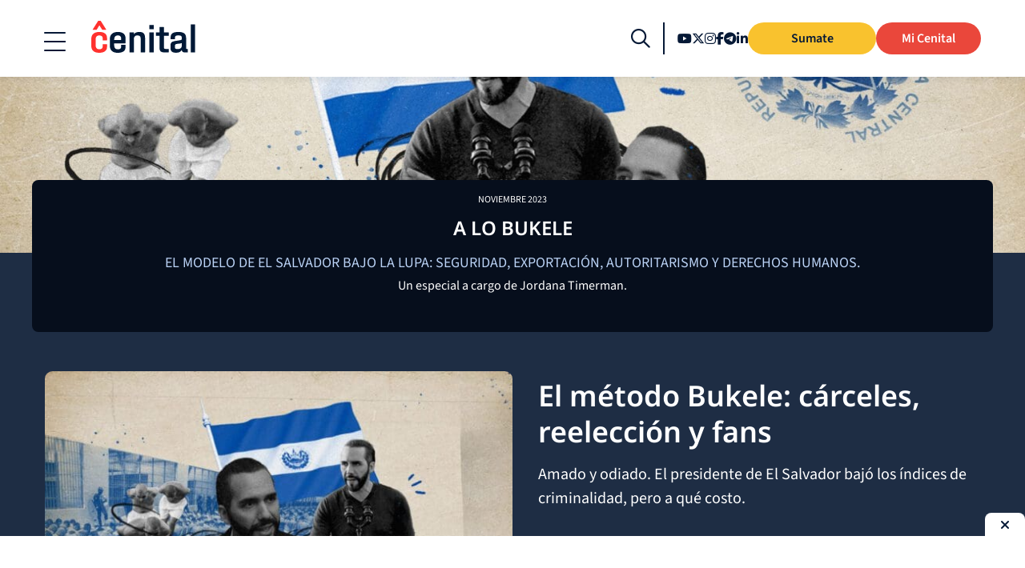

--- FILE ---
content_type: text/html; charset=UTF-8
request_url: https://cenital.com/secciones/especiales/bukele/
body_size: 21090
content:
<!doctype html>
<html lang="es">

<head><meta http-equiv="Content-Type" content="text/html; charset=UTF-8" /><script>if(navigator.userAgent.match(/MSIE|Internet Explorer/i)||navigator.userAgent.match(/Trident\/7\..*?rv:11/i)){var href=document.location.href;if(!href.match(/[?&]nowprocket/)){if(href.indexOf("?")==-1){if(href.indexOf("#")==-1){document.location.href=href+"?nowprocket=1"}else{document.location.href=href.replace("#","?nowprocket=1#")}}else{if(href.indexOf("#")==-1){document.location.href=href+"&nowprocket=1"}else{document.location.href=href.replace("#","&nowprocket=1#")}}}}</script><script>(()=>{class RocketLazyLoadScripts{constructor(){this.v="2.0.4",this.userEvents=["keydown","keyup","mousedown","mouseup","mousemove","mouseover","mouseout","touchmove","touchstart","touchend","touchcancel","wheel","click","dblclick","input"],this.attributeEvents=["onblur","onclick","oncontextmenu","ondblclick","onfocus","onmousedown","onmouseenter","onmouseleave","onmousemove","onmouseout","onmouseover","onmouseup","onmousewheel","onscroll","onsubmit"]}async t(){this.i(),this.o(),/iP(ad|hone)/.test(navigator.userAgent)&&this.h(),this.u(),this.l(this),this.m(),this.k(this),this.p(this),this._(),await Promise.all([this.R(),this.L()]),this.lastBreath=Date.now(),this.S(this),this.P(),this.D(),this.O(),this.M(),await this.C(this.delayedScripts.normal),await this.C(this.delayedScripts.defer),await this.C(this.delayedScripts.async),await this.T(),await this.F(),await this.j(),await this.A(),window.dispatchEvent(new Event("rocket-allScriptsLoaded")),this.everythingLoaded=!0,this.lastTouchEnd&&await new Promise(t=>setTimeout(t,500-Date.now()+this.lastTouchEnd)),this.I(),this.H(),this.U(),this.W()}i(){this.CSPIssue=sessionStorage.getItem("rocketCSPIssue"),document.addEventListener("securitypolicyviolation",t=>{this.CSPIssue||"script-src-elem"!==t.violatedDirective||"data"!==t.blockedURI||(this.CSPIssue=!0,sessionStorage.setItem("rocketCSPIssue",!0))},{isRocket:!0})}o(){window.addEventListener("pageshow",t=>{this.persisted=t.persisted,this.realWindowLoadedFired=!0},{isRocket:!0}),window.addEventListener("pagehide",()=>{this.onFirstUserAction=null},{isRocket:!0})}h(){let t;function e(e){t=e}window.addEventListener("touchstart",e,{isRocket:!0}),window.addEventListener("touchend",function i(o){o.changedTouches[0]&&t.changedTouches[0]&&Math.abs(o.changedTouches[0].pageX-t.changedTouches[0].pageX)<10&&Math.abs(o.changedTouches[0].pageY-t.changedTouches[0].pageY)<10&&o.timeStamp-t.timeStamp<200&&(window.removeEventListener("touchstart",e,{isRocket:!0}),window.removeEventListener("touchend",i,{isRocket:!0}),"INPUT"===o.target.tagName&&"text"===o.target.type||(o.target.dispatchEvent(new TouchEvent("touchend",{target:o.target,bubbles:!0})),o.target.dispatchEvent(new MouseEvent("mouseover",{target:o.target,bubbles:!0})),o.target.dispatchEvent(new PointerEvent("click",{target:o.target,bubbles:!0,cancelable:!0,detail:1,clientX:o.changedTouches[0].clientX,clientY:o.changedTouches[0].clientY})),event.preventDefault()))},{isRocket:!0})}q(t){this.userActionTriggered||("mousemove"!==t.type||this.firstMousemoveIgnored?"keyup"===t.type||"mouseover"===t.type||"mouseout"===t.type||(this.userActionTriggered=!0,this.onFirstUserAction&&this.onFirstUserAction()):this.firstMousemoveIgnored=!0),"click"===t.type&&t.preventDefault(),t.stopPropagation(),t.stopImmediatePropagation(),"touchstart"===this.lastEvent&&"touchend"===t.type&&(this.lastTouchEnd=Date.now()),"click"===t.type&&(this.lastTouchEnd=0),this.lastEvent=t.type,t.composedPath&&t.composedPath()[0].getRootNode()instanceof ShadowRoot&&(t.rocketTarget=t.composedPath()[0]),this.savedUserEvents.push(t)}u(){this.savedUserEvents=[],this.userEventHandler=this.q.bind(this),this.userEvents.forEach(t=>window.addEventListener(t,this.userEventHandler,{passive:!1,isRocket:!0})),document.addEventListener("visibilitychange",this.userEventHandler,{isRocket:!0})}U(){this.userEvents.forEach(t=>window.removeEventListener(t,this.userEventHandler,{passive:!1,isRocket:!0})),document.removeEventListener("visibilitychange",this.userEventHandler,{isRocket:!0}),this.savedUserEvents.forEach(t=>{(t.rocketTarget||t.target).dispatchEvent(new window[t.constructor.name](t.type,t))})}m(){const t="return false",e=Array.from(this.attributeEvents,t=>"data-rocket-"+t),i="["+this.attributeEvents.join("],[")+"]",o="[data-rocket-"+this.attributeEvents.join("],[data-rocket-")+"]",s=(e,i,o)=>{o&&o!==t&&(e.setAttribute("data-rocket-"+i,o),e["rocket"+i]=new Function("event",o),e.setAttribute(i,t))};new MutationObserver(t=>{for(const n of t)"attributes"===n.type&&(n.attributeName.startsWith("data-rocket-")||this.everythingLoaded?n.attributeName.startsWith("data-rocket-")&&this.everythingLoaded&&this.N(n.target,n.attributeName.substring(12)):s(n.target,n.attributeName,n.target.getAttribute(n.attributeName))),"childList"===n.type&&n.addedNodes.forEach(t=>{if(t.nodeType===Node.ELEMENT_NODE)if(this.everythingLoaded)for(const i of[t,...t.querySelectorAll(o)])for(const t of i.getAttributeNames())e.includes(t)&&this.N(i,t.substring(12));else for(const e of[t,...t.querySelectorAll(i)])for(const t of e.getAttributeNames())this.attributeEvents.includes(t)&&s(e,t,e.getAttribute(t))})}).observe(document,{subtree:!0,childList:!0,attributeFilter:[...this.attributeEvents,...e]})}I(){this.attributeEvents.forEach(t=>{document.querySelectorAll("[data-rocket-"+t+"]").forEach(e=>{this.N(e,t)})})}N(t,e){const i=t.getAttribute("data-rocket-"+e);i&&(t.setAttribute(e,i),t.removeAttribute("data-rocket-"+e))}k(t){Object.defineProperty(HTMLElement.prototype,"onclick",{get(){return this.rocketonclick||null},set(e){this.rocketonclick=e,this.setAttribute(t.everythingLoaded?"onclick":"data-rocket-onclick","this.rocketonclick(event)")}})}S(t){function e(e,i){let o=e[i];e[i]=null,Object.defineProperty(e,i,{get:()=>o,set(s){t.everythingLoaded?o=s:e["rocket"+i]=o=s}})}e(document,"onreadystatechange"),e(window,"onload"),e(window,"onpageshow");try{Object.defineProperty(document,"readyState",{get:()=>t.rocketReadyState,set(e){t.rocketReadyState=e},configurable:!0}),document.readyState="loading"}catch(t){console.log("WPRocket DJE readyState conflict, bypassing")}}l(t){this.originalAddEventListener=EventTarget.prototype.addEventListener,this.originalRemoveEventListener=EventTarget.prototype.removeEventListener,this.savedEventListeners=[],EventTarget.prototype.addEventListener=function(e,i,o){o&&o.isRocket||!t.B(e,this)&&!t.userEvents.includes(e)||t.B(e,this)&&!t.userActionTriggered||e.startsWith("rocket-")||t.everythingLoaded?t.originalAddEventListener.call(this,e,i,o):(t.savedEventListeners.push({target:this,remove:!1,type:e,func:i,options:o}),"mouseenter"!==e&&"mouseleave"!==e||t.originalAddEventListener.call(this,e,t.savedUserEvents.push,o))},EventTarget.prototype.removeEventListener=function(e,i,o){o&&o.isRocket||!t.B(e,this)&&!t.userEvents.includes(e)||t.B(e,this)&&!t.userActionTriggered||e.startsWith("rocket-")||t.everythingLoaded?t.originalRemoveEventListener.call(this,e,i,o):t.savedEventListeners.push({target:this,remove:!0,type:e,func:i,options:o})}}J(t,e){this.savedEventListeners=this.savedEventListeners.filter(i=>{let o=i.type,s=i.target||window;return e!==o||t!==s||(this.B(o,s)&&(i.type="rocket-"+o),this.$(i),!1)})}H(){EventTarget.prototype.addEventListener=this.originalAddEventListener,EventTarget.prototype.removeEventListener=this.originalRemoveEventListener,this.savedEventListeners.forEach(t=>this.$(t))}$(t){t.remove?this.originalRemoveEventListener.call(t.target,t.type,t.func,t.options):this.originalAddEventListener.call(t.target,t.type,t.func,t.options)}p(t){let e;function i(e){return t.everythingLoaded?e:e.split(" ").map(t=>"load"===t||t.startsWith("load.")?"rocket-jquery-load":t).join(" ")}function o(o){function s(e){const s=o.fn[e];o.fn[e]=o.fn.init.prototype[e]=function(){return this[0]===window&&t.userActionTriggered&&("string"==typeof arguments[0]||arguments[0]instanceof String?arguments[0]=i(arguments[0]):"object"==typeof arguments[0]&&Object.keys(arguments[0]).forEach(t=>{const e=arguments[0][t];delete arguments[0][t],arguments[0][i(t)]=e})),s.apply(this,arguments),this}}if(o&&o.fn&&!t.allJQueries.includes(o)){const e={DOMContentLoaded:[],"rocket-DOMContentLoaded":[]};for(const t in e)document.addEventListener(t,()=>{e[t].forEach(t=>t())},{isRocket:!0});o.fn.ready=o.fn.init.prototype.ready=function(i){function s(){parseInt(o.fn.jquery)>2?setTimeout(()=>i.bind(document)(o)):i.bind(document)(o)}return"function"==typeof i&&(t.realDomReadyFired?!t.userActionTriggered||t.fauxDomReadyFired?s():e["rocket-DOMContentLoaded"].push(s):e.DOMContentLoaded.push(s)),o([])},s("on"),s("one"),s("off"),t.allJQueries.push(o)}e=o}t.allJQueries=[],o(window.jQuery),Object.defineProperty(window,"jQuery",{get:()=>e,set(t){o(t)}})}P(){const t=new Map;document.write=document.writeln=function(e){const i=document.currentScript,o=document.createRange(),s=i.parentElement;let n=t.get(i);void 0===n&&(n=i.nextSibling,t.set(i,n));const c=document.createDocumentFragment();o.setStart(c,0),c.appendChild(o.createContextualFragment(e)),s.insertBefore(c,n)}}async R(){return new Promise(t=>{this.userActionTriggered?t():this.onFirstUserAction=t})}async L(){return new Promise(t=>{document.addEventListener("DOMContentLoaded",()=>{this.realDomReadyFired=!0,t()},{isRocket:!0})})}async j(){return this.realWindowLoadedFired?Promise.resolve():new Promise(t=>{window.addEventListener("load",t,{isRocket:!0})})}M(){this.pendingScripts=[];this.scriptsMutationObserver=new MutationObserver(t=>{for(const e of t)e.addedNodes.forEach(t=>{"SCRIPT"!==t.tagName||t.noModule||t.isWPRocket||this.pendingScripts.push({script:t,promise:new Promise(e=>{const i=()=>{const i=this.pendingScripts.findIndex(e=>e.script===t);i>=0&&this.pendingScripts.splice(i,1),e()};t.addEventListener("load",i,{isRocket:!0}),t.addEventListener("error",i,{isRocket:!0}),setTimeout(i,1e3)})})})}),this.scriptsMutationObserver.observe(document,{childList:!0,subtree:!0})}async F(){await this.X(),this.pendingScripts.length?(await this.pendingScripts[0].promise,await this.F()):this.scriptsMutationObserver.disconnect()}D(){this.delayedScripts={normal:[],async:[],defer:[]},document.querySelectorAll("script[type$=rocketlazyloadscript]").forEach(t=>{t.hasAttribute("data-rocket-src")?t.hasAttribute("async")&&!1!==t.async?this.delayedScripts.async.push(t):t.hasAttribute("defer")&&!1!==t.defer||"module"===t.getAttribute("data-rocket-type")?this.delayedScripts.defer.push(t):this.delayedScripts.normal.push(t):this.delayedScripts.normal.push(t)})}async _(){await this.L();let t=[];document.querySelectorAll("script[type$=rocketlazyloadscript][data-rocket-src]").forEach(e=>{let i=e.getAttribute("data-rocket-src");if(i&&!i.startsWith("data:")){i.startsWith("//")&&(i=location.protocol+i);try{const o=new URL(i).origin;o!==location.origin&&t.push({src:o,crossOrigin:e.crossOrigin||"module"===e.getAttribute("data-rocket-type")})}catch(t){}}}),t=[...new Map(t.map(t=>[JSON.stringify(t),t])).values()],this.Y(t,"preconnect")}async G(t){if(await this.K(),!0!==t.noModule||!("noModule"in HTMLScriptElement.prototype))return new Promise(e=>{let i;function o(){(i||t).setAttribute("data-rocket-status","executed"),e()}try{if(navigator.userAgent.includes("Firefox/")||""===navigator.vendor||this.CSPIssue)i=document.createElement("script"),[...t.attributes].forEach(t=>{let e=t.nodeName;"type"!==e&&("data-rocket-type"===e&&(e="type"),"data-rocket-src"===e&&(e="src"),i.setAttribute(e,t.nodeValue))}),t.text&&(i.text=t.text),t.nonce&&(i.nonce=t.nonce),i.hasAttribute("src")?(i.addEventListener("load",o,{isRocket:!0}),i.addEventListener("error",()=>{i.setAttribute("data-rocket-status","failed-network"),e()},{isRocket:!0}),setTimeout(()=>{i.isConnected||e()},1)):(i.text=t.text,o()),i.isWPRocket=!0,t.parentNode.replaceChild(i,t);else{const i=t.getAttribute("data-rocket-type"),s=t.getAttribute("data-rocket-src");i?(t.type=i,t.removeAttribute("data-rocket-type")):t.removeAttribute("type"),t.addEventListener("load",o,{isRocket:!0}),t.addEventListener("error",i=>{this.CSPIssue&&i.target.src.startsWith("data:")?(console.log("WPRocket: CSP fallback activated"),t.removeAttribute("src"),this.G(t).then(e)):(t.setAttribute("data-rocket-status","failed-network"),e())},{isRocket:!0}),s?(t.fetchPriority="high",t.removeAttribute("data-rocket-src"),t.src=s):t.src="data:text/javascript;base64,"+window.btoa(unescape(encodeURIComponent(t.text)))}}catch(i){t.setAttribute("data-rocket-status","failed-transform"),e()}});t.setAttribute("data-rocket-status","skipped")}async C(t){const e=t.shift();return e?(e.isConnected&&await this.G(e),this.C(t)):Promise.resolve()}O(){this.Y([...this.delayedScripts.normal,...this.delayedScripts.defer,...this.delayedScripts.async],"preload")}Y(t,e){this.trash=this.trash||[];let i=!0;var o=document.createDocumentFragment();t.forEach(t=>{const s=t.getAttribute&&t.getAttribute("data-rocket-src")||t.src;if(s&&!s.startsWith("data:")){const n=document.createElement("link");n.href=s,n.rel=e,"preconnect"!==e&&(n.as="script",n.fetchPriority=i?"high":"low"),t.getAttribute&&"module"===t.getAttribute("data-rocket-type")&&(n.crossOrigin=!0),t.crossOrigin&&(n.crossOrigin=t.crossOrigin),t.integrity&&(n.integrity=t.integrity),t.nonce&&(n.nonce=t.nonce),o.appendChild(n),this.trash.push(n),i=!1}}),document.head.appendChild(o)}W(){this.trash.forEach(t=>t.remove())}async T(){try{document.readyState="interactive"}catch(t){}this.fauxDomReadyFired=!0;try{await this.K(),this.J(document,"readystatechange"),document.dispatchEvent(new Event("rocket-readystatechange")),await this.K(),document.rocketonreadystatechange&&document.rocketonreadystatechange(),await this.K(),this.J(document,"DOMContentLoaded"),document.dispatchEvent(new Event("rocket-DOMContentLoaded")),await this.K(),this.J(window,"DOMContentLoaded"),window.dispatchEvent(new Event("rocket-DOMContentLoaded"))}catch(t){console.error(t)}}async A(){try{document.readyState="complete"}catch(t){}try{await this.K(),this.J(document,"readystatechange"),document.dispatchEvent(new Event("rocket-readystatechange")),await this.K(),document.rocketonreadystatechange&&document.rocketonreadystatechange(),await this.K(),this.J(window,"load"),window.dispatchEvent(new Event("rocket-load")),await this.K(),window.rocketonload&&window.rocketonload(),await this.K(),this.allJQueries.forEach(t=>t(window).trigger("rocket-jquery-load")),await this.K(),this.J(window,"pageshow");const t=new Event("rocket-pageshow");t.persisted=this.persisted,window.dispatchEvent(t),await this.K(),window.rocketonpageshow&&window.rocketonpageshow({persisted:this.persisted})}catch(t){console.error(t)}}async K(){Date.now()-this.lastBreath>45&&(await this.X(),this.lastBreath=Date.now())}async X(){return document.hidden?new Promise(t=>setTimeout(t)):new Promise(t=>requestAnimationFrame(t))}B(t,e){return e===document&&"readystatechange"===t||(e===document&&"DOMContentLoaded"===t||(e===window&&"DOMContentLoaded"===t||(e===window&&"load"===t||e===window&&"pageshow"===t)))}static run(){(new RocketLazyLoadScripts).t()}}RocketLazyLoadScripts.run()})();</script>
    
    <meta name="viewport" content="width=device-width, initial-scale=1">
        <link rel="profile" href="https://gmpg.org/xfn/11">
    
    <!-- Preload only the most critical font (Noto Sans 400) for immediate UI rendering -->
    <!-- Other fonts load via @font-face with font-display: swap for optimal performance -->
    
        <meta name='robots' content='index, follow, max-image-preview:large, max-snippet:-1, max-video-preview:-1' />
<link rel="preconnect" href="https://securepubads.g.doubleclick.net">
<link rel="dns-prefetch" href="https://pagead2.googlesyndication.com">
<link rel="dns-prefetch" href="https://tpc.googlesyndication.com">

	<!-- This site is optimized with the Yoast SEO plugin v26.8 - https://yoast.com/product/yoast-seo-wordpress/ -->
	<title>A lo Bukele | Cenital</title>
<link crossorigin data-rocket-preload as="font" href="https://cenital.com/wp-content/themes/cenital-theme-2022/dist/fonts/google-fonts/lora-latin-400-normal.woff2" rel="preload">
<link crossorigin data-rocket-preload as="font" href="https://cenital.com/wp-content/themes/cenital-theme-2022/dist/fonts/fa-regular-400.woff2" rel="preload">
<link crossorigin data-rocket-preload as="font" href="https://cenital.com/wp-content/themes/cenital-theme-2022/dist/fonts/fa-brands-400.woff2" rel="preload">
<link crossorigin data-rocket-preload as="font" href="https://cenital.com/wp-content/themes/cenital-theme-2022/dist/fonts/google-fonts/source-sans-3-latin-400-normal.woff2" rel="preload">
<link crossorigin data-rocket-preload as="font" href="https://cenital.com/wp-content/themes/cenital-theme-2022/dist/fonts/google-fonts/noto-sans-latin-400-normal.woff2" rel="preload"><link rel="preload" data-rocket-preload as="image" href="https://cenital.com/wp-content/smush-webp/2023/11/Cenital_Dossier_A-lo-Bukele_Piezas_Trama-Home-scaled.jpg.webp" imagesrcset="https://cenital.com/wp-content/smush-webp/2023/11/Cenital_Dossier_A-lo-Bukele_Piezas_Trama-Home-scaled.jpg.webp 2048w, https://cenital.com/wp-content/smush-webp/2023/11/Cenital_Dossier_A-lo-Bukele_Piezas_Trama-Home-720x405.jpg.webp 720w, https://cenital.com/wp-content/smush-webp/2023/11/Cenital_Dossier_A-lo-Bukele_Piezas_Trama-Home-1000x563.jpg.webp 1000w, https://cenital.com/wp-content/smush-webp/2023/11/Cenital_Dossier_A-lo-Bukele_Piezas_Trama-Home-768x432.jpg.webp 768w, https://cenital.com/wp-content/smush-webp/2023/11/Cenital_Dossier_A-lo-Bukele_Piezas_Trama-Home-1536x864.jpg.webp 1536w, https://cenital.com/wp-content/smush-webp/2023/11/Cenital_Dossier_A-lo-Bukele_Piezas_Trama-Home-270x152.jpg.webp 270w, https://cenital.com/wp-content/smush-webp/2023/11/Cenital_Dossier_A-lo-Bukele_Piezas_Trama-Home-600x338.jpg.webp 600w, https://cenital.com/wp-content/smush-webp/2023/11/Cenital_Dossier_A-lo-Bukele_Piezas_Trama-Home-1200x675.jpg.webp 1200w, https://cenital.com/wp-content/smush-webp/2023/11/Cenital_Dossier_A-lo-Bukele_Piezas_Trama-Home-120x68.jpg.webp 120w, https://cenital.com/wp-content/smush-webp/2023/11/Cenital_Dossier_A-lo-Bukele_Piezas_Trama-Home-250x141.jpg.webp 250w" imagesizes="(max-width: 2048px) 100vw, 2048px" fetchpriority="high">
	<link rel="canonical" href="https://cenital.com/secciones/especiales/bukele/" />
	<meta property="og:locale" content="es_ES" />
	<meta property="og:type" content="article" />
	<meta property="og:title" content="A lo Bukele | Cenital" />
	<meta property="og:description" content="Un especial a cargo de Jordana Timerman." />
	<meta property="og:url" content="https://cenital.com/secciones/especiales/bukele/" />
	<meta property="og:site_name" content="Cenital" />
	<meta property="og:image" content="https://cenital.com/wp-content/uploads/2023/11/Cenital_Dossier_A-lo-Bukele_Piezas_Portada-horizontal.jpg" />
	<meta property="og:image:width" content="2048" />
	<meta property="og:image:height" content="1194" />
	<meta property="og:image:type" content="image/jpeg" />
	<meta name="twitter:card" content="summary_large_image" />
	<meta name="twitter:image" content="https://cenital.com/wp-content/uploads/2023/11/Cenital_Dossier_A-lo-Bukele_Piezas_Portada-horizontal.jpg" />
	<meta name="twitter:site" content="@cenitalcom" />
	<script type="application/ld+json" class="yoast-schema-graph">{"@context":"https://schema.org","@graph":[{"@type":"CollectionPage","@id":"https://cenital.com/secciones/especiales/bukele/","url":"https://cenital.com/secciones/especiales/bukele/","name":"A lo Bukele | Cenital","isPartOf":{"@id":"https://cenital.com/#website"},"primaryImageOfPage":{"@id":"https://cenital.com/secciones/especiales/bukele/#primaryimage"},"image":{"@id":"https://cenital.com/secciones/especiales/bukele/#primaryimage"},"thumbnailUrl":"https://cenital.com/wp-content/uploads/2023/11/Cenital_Dossier_A-lo-Bukele_Imagenes-Notas_01.jpg","breadcrumb":{"@id":"https://cenital.com/secciones/especiales/bukele/#breadcrumb"},"inLanguage":"es"},{"@type":"ImageObject","inLanguage":"es","@id":"https://cenital.com/secciones/especiales/bukele/#primaryimage","url":"https://cenital.com/wp-content/uploads/2023/11/Cenital_Dossier_A-lo-Bukele_Imagenes-Notas_01.jpg","contentUrl":"https://cenital.com/wp-content/uploads/2023/11/Cenital_Dossier_A-lo-Bukele_Imagenes-Notas_01.jpg","width":1200,"height":700},{"@type":"BreadcrumbList","@id":"https://cenital.com/secciones/especiales/bukele/#breadcrumb","itemListElement":[{"@type":"ListItem","position":1,"name":"Inicio","item":"https://cenital.com/"},{"@type":"ListItem","position":2,"name":"Especiales","item":"https://cenital.com/secciones/especiales/"},{"@type":"ListItem","position":3,"name":"A lo Bukele"}]},{"@type":"WebSite","@id":"https://cenital.com/#website","url":"https://cenital.com/","name":"Cenital","description":"Entender es informarse","publisher":{"@id":"https://cenital.com/#organization"},"potentialAction":[{"@type":"SearchAction","target":{"@type":"EntryPoint","urlTemplate":"https://cenital.com/?s={search_term_string}"},"query-input":{"@type":"PropertyValueSpecification","valueRequired":true,"valueName":"search_term_string"}}],"inLanguage":"es"},{"@type":"Organization","@id":"https://cenital.com/#organization","name":"Cenital","url":"https://cenital.com/","logo":{"@type":"ImageObject","inLanguage":"es","@id":"https://cenital.com/#/schema/logo/image/","url":"https://cenital.com/wp-content/uploads/2020/04/cenital-logo.png","contentUrl":"https://cenital.com/wp-content/uploads/2020/04/cenital-logo.png","width":529,"height":163,"caption":"Cenital"},"image":{"@id":"https://cenital.com/#/schema/logo/image/"},"sameAs":["https://www.facebook.com/Cenitalcom/","https://x.com/cenitalcom","https://www.instagram.com/cenitalcom/","https://ar.linkedin.com/company/cenitalcom"]}]}</script>
	<!-- / Yoast SEO plugin. -->


<link rel='dns-prefetch' href='//securepubads.g.doubleclick.net' />

<link rel="alternate" type="application/rss+xml" title="Cenital &raquo; Feed" href="https://cenital.com/feed/" />
<link rel="alternate" type="application/rss+xml" title="Cenital &raquo; Feed de los comentarios" href="https://cenital.com/comments/feed/" />
<link rel="alternate" type="application/rss+xml" title="Cenital &raquo; Categoría A lo Bukele del feed" href="https://cenital.com/secciones/especiales/bukele/feed/" />
		<style>
			.lazyload,
			.lazyloading {
				max-width: 100%;
			}
		</style>
				<style>
			.smush-dimensions {
				--smush-image-aspect-ratio: auto;
				aspect-ratio: var(--smush-image-aspect-ratio);
			}
		</style>
		<style id='wp-img-auto-sizes-contain-inline-css' type='text/css'>
img:is([sizes=auto i],[sizes^="auto," i]){contain-intrinsic-size:3000px 1500px}
/*# sourceURL=wp-img-auto-sizes-contain-inline-css */
</style>
<style id='wp-block-library-inline-css' type='text/css'>
:root{--wp-block-synced-color:#7a00df;--wp-block-synced-color--rgb:122,0,223;--wp-bound-block-color:var(--wp-block-synced-color);--wp-editor-canvas-background:#ddd;--wp-admin-theme-color:#007cba;--wp-admin-theme-color--rgb:0,124,186;--wp-admin-theme-color-darker-10:#006ba1;--wp-admin-theme-color-darker-10--rgb:0,107,160.5;--wp-admin-theme-color-darker-20:#005a87;--wp-admin-theme-color-darker-20--rgb:0,90,135;--wp-admin-border-width-focus:2px}@media (min-resolution:192dpi){:root{--wp-admin-border-width-focus:1.5px}}.wp-element-button{cursor:pointer}:root .has-very-light-gray-background-color{background-color:#eee}:root .has-very-dark-gray-background-color{background-color:#313131}:root .has-very-light-gray-color{color:#eee}:root .has-very-dark-gray-color{color:#313131}:root .has-vivid-green-cyan-to-vivid-cyan-blue-gradient-background{background:linear-gradient(135deg,#00d084,#0693e3)}:root .has-purple-crush-gradient-background{background:linear-gradient(135deg,#34e2e4,#4721fb 50%,#ab1dfe)}:root .has-hazy-dawn-gradient-background{background:linear-gradient(135deg,#faaca8,#dad0ec)}:root .has-subdued-olive-gradient-background{background:linear-gradient(135deg,#fafae1,#67a671)}:root .has-atomic-cream-gradient-background{background:linear-gradient(135deg,#fdd79a,#004a59)}:root .has-nightshade-gradient-background{background:linear-gradient(135deg,#330968,#31cdcf)}:root .has-midnight-gradient-background{background:linear-gradient(135deg,#020381,#2874fc)}:root{--wp--preset--font-size--normal:16px;--wp--preset--font-size--huge:42px}.has-regular-font-size{font-size:1em}.has-larger-font-size{font-size:2.625em}.has-normal-font-size{font-size:var(--wp--preset--font-size--normal)}.has-huge-font-size{font-size:var(--wp--preset--font-size--huge)}.has-text-align-center{text-align:center}.has-text-align-left{text-align:left}.has-text-align-right{text-align:right}.has-fit-text{white-space:nowrap!important}#end-resizable-editor-section{display:none}.aligncenter{clear:both}.items-justified-left{justify-content:flex-start}.items-justified-center{justify-content:center}.items-justified-right{justify-content:flex-end}.items-justified-space-between{justify-content:space-between}.screen-reader-text{border:0;clip-path:inset(50%);height:1px;margin:-1px;overflow:hidden;padding:0;position:absolute;width:1px;word-wrap:normal!important}.screen-reader-text:focus{background-color:#ddd;clip-path:none;color:#444;display:block;font-size:1em;height:auto;left:5px;line-height:normal;padding:15px 23px 14px;text-decoration:none;top:5px;width:auto;z-index:100000}html :where(.has-border-color){border-style:solid}html :where([style*=border-top-color]){border-top-style:solid}html :where([style*=border-right-color]){border-right-style:solid}html :where([style*=border-bottom-color]){border-bottom-style:solid}html :where([style*=border-left-color]){border-left-style:solid}html :where([style*=border-width]){border-style:solid}html :where([style*=border-top-width]){border-top-style:solid}html :where([style*=border-right-width]){border-right-style:solid}html :where([style*=border-bottom-width]){border-bottom-style:solid}html :where([style*=border-left-width]){border-left-style:solid}html :where(img[class*=wp-image-]){height:auto;max-width:100%}:where(figure){margin:0 0 1em}html :where(.is-position-sticky){--wp-admin--admin-bar--position-offset:var(--wp-admin--admin-bar--height,0px)}@media screen and (max-width:600px){html :where(.is-position-sticky){--wp-admin--admin-bar--position-offset:0px}}

/*# sourceURL=wp-block-library-inline-css */
</style><style id='global-styles-inline-css' type='text/css'>
:root{--wp--preset--aspect-ratio--square: 1;--wp--preset--aspect-ratio--4-3: 4/3;--wp--preset--aspect-ratio--3-4: 3/4;--wp--preset--aspect-ratio--3-2: 3/2;--wp--preset--aspect-ratio--2-3: 2/3;--wp--preset--aspect-ratio--16-9: 16/9;--wp--preset--aspect-ratio--9-16: 9/16;--wp--preset--color--black: #000000;--wp--preset--color--cyan-bluish-gray: #abb8c3;--wp--preset--color--white: #ffffff;--wp--preset--color--pale-pink: #f78da7;--wp--preset--color--vivid-red: #cf2e2e;--wp--preset--color--luminous-vivid-orange: #ff6900;--wp--preset--color--luminous-vivid-amber: #fcb900;--wp--preset--color--light-green-cyan: #7bdcb5;--wp--preset--color--vivid-green-cyan: #00d084;--wp--preset--color--pale-cyan-blue: #8ed1fc;--wp--preset--color--vivid-cyan-blue: #0693e3;--wp--preset--color--vivid-purple: #9b51e0;--wp--preset--gradient--vivid-cyan-blue-to-vivid-purple: linear-gradient(135deg,rgb(6,147,227) 0%,rgb(155,81,224) 100%);--wp--preset--gradient--light-green-cyan-to-vivid-green-cyan: linear-gradient(135deg,rgb(122,220,180) 0%,rgb(0,208,130) 100%);--wp--preset--gradient--luminous-vivid-amber-to-luminous-vivid-orange: linear-gradient(135deg,rgb(252,185,0) 0%,rgb(255,105,0) 100%);--wp--preset--gradient--luminous-vivid-orange-to-vivid-red: linear-gradient(135deg,rgb(255,105,0) 0%,rgb(207,46,46) 100%);--wp--preset--gradient--very-light-gray-to-cyan-bluish-gray: linear-gradient(135deg,rgb(238,238,238) 0%,rgb(169,184,195) 100%);--wp--preset--gradient--cool-to-warm-spectrum: linear-gradient(135deg,rgb(74,234,220) 0%,rgb(151,120,209) 20%,rgb(207,42,186) 40%,rgb(238,44,130) 60%,rgb(251,105,98) 80%,rgb(254,248,76) 100%);--wp--preset--gradient--blush-light-purple: linear-gradient(135deg,rgb(255,206,236) 0%,rgb(152,150,240) 100%);--wp--preset--gradient--blush-bordeaux: linear-gradient(135deg,rgb(254,205,165) 0%,rgb(254,45,45) 50%,rgb(107,0,62) 100%);--wp--preset--gradient--luminous-dusk: linear-gradient(135deg,rgb(255,203,112) 0%,rgb(199,81,192) 50%,rgb(65,88,208) 100%);--wp--preset--gradient--pale-ocean: linear-gradient(135deg,rgb(255,245,203) 0%,rgb(182,227,212) 50%,rgb(51,167,181) 100%);--wp--preset--gradient--electric-grass: linear-gradient(135deg,rgb(202,248,128) 0%,rgb(113,206,126) 100%);--wp--preset--gradient--midnight: linear-gradient(135deg,rgb(2,3,129) 0%,rgb(40,116,252) 100%);--wp--preset--font-size--small: 1rem;--wp--preset--font-size--medium: 1.125rem;--wp--preset--font-size--large: 1.25rem;--wp--preset--font-size--x-large: 42px;--wp--preset--font-size--extra-small: 0.875rem;--wp--preset--font-size--extra-large: 2.5rem;--wp--preset--font-family--body: "Lora", serif;--wp--preset--font-family--heading: "Source Sans 3", sans-serif;--wp--preset--font-family--noto: "Noto Sans", sans-serif;--wp--preset--spacing--20: 0.44rem;--wp--preset--spacing--30: 0.67rem;--wp--preset--spacing--40: 1rem;--wp--preset--spacing--50: 1.5rem;--wp--preset--spacing--60: 2.25rem;--wp--preset--spacing--70: 3.38rem;--wp--preset--spacing--80: 5.06rem;--wp--preset--shadow--natural: 6px 6px 9px rgba(0, 0, 0, 0.2);--wp--preset--shadow--deep: 12px 12px 50px rgba(0, 0, 0, 0.4);--wp--preset--shadow--sharp: 6px 6px 0px rgba(0, 0, 0, 0.2);--wp--preset--shadow--outlined: 6px 6px 0px -3px rgb(255, 255, 255), 6px 6px rgb(0, 0, 0);--wp--preset--shadow--crisp: 6px 6px 0px rgb(0, 0, 0);}:root { --wp--style--global--content-size: 832px;--wp--style--global--wide-size: 1170px; }:where(body) { margin: 0; }.wp-site-blocks > .alignleft { float: left; margin-right: 2em; }.wp-site-blocks > .alignright { float: right; margin-left: 2em; }.wp-site-blocks > .aligncenter { justify-content: center; margin-left: auto; margin-right: auto; }:where(.wp-site-blocks) > * { margin-block-start: 24px; margin-block-end: 0; }:where(.wp-site-blocks) > :first-child { margin-block-start: 0; }:where(.wp-site-blocks) > :last-child { margin-block-end: 0; }:root { --wp--style--block-gap: 24px; }:root :where(.is-layout-flow) > :first-child{margin-block-start: 0;}:root :where(.is-layout-flow) > :last-child{margin-block-end: 0;}:root :where(.is-layout-flow) > *{margin-block-start: 24px;margin-block-end: 0;}:root :where(.is-layout-constrained) > :first-child{margin-block-start: 0;}:root :where(.is-layout-constrained) > :last-child{margin-block-end: 0;}:root :where(.is-layout-constrained) > *{margin-block-start: 24px;margin-block-end: 0;}:root :where(.is-layout-flex){gap: 24px;}:root :where(.is-layout-grid){gap: 24px;}.is-layout-flow > .alignleft{float: left;margin-inline-start: 0;margin-inline-end: 2em;}.is-layout-flow > .alignright{float: right;margin-inline-start: 2em;margin-inline-end: 0;}.is-layout-flow > .aligncenter{margin-left: auto !important;margin-right: auto !important;}.is-layout-constrained > .alignleft{float: left;margin-inline-start: 0;margin-inline-end: 2em;}.is-layout-constrained > .alignright{float: right;margin-inline-start: 2em;margin-inline-end: 0;}.is-layout-constrained > .aligncenter{margin-left: auto !important;margin-right: auto !important;}.is-layout-constrained > :where(:not(.alignleft):not(.alignright):not(.alignfull)){max-width: var(--wp--style--global--content-size);margin-left: auto !important;margin-right: auto !important;}.is-layout-constrained > .alignwide{max-width: var(--wp--style--global--wide-size);}body .is-layout-flex{display: flex;}.is-layout-flex{flex-wrap: wrap;align-items: center;}.is-layout-flex > :is(*, div){margin: 0;}body .is-layout-grid{display: grid;}.is-layout-grid > :is(*, div){margin: 0;}body{font-family: var(--wp--preset--font-family--body);font-size: var(--wp--preset--font-size--medium);font-style: normal;font-weight: 400;line-height: 1.25;padding-top: 0px;padding-right: 0px;padding-bottom: 0px;padding-left: 0px;}a:where(:not(.wp-element-button)){text-decoration: underline;}h1, h2, h3, h4, h5, h6{font-family: var(--wp--preset--font-family--heading);font-weight: 600;line-height: 1.2;}:root :where(.wp-element-button, .wp-block-button__link){background-color: #32373c;border-width: 0;color: #fff;font-family: inherit;font-size: inherit;font-style: inherit;font-weight: inherit;letter-spacing: inherit;line-height: inherit;padding-top: calc(0.667em + 2px);padding-right: calc(1.333em + 2px);padding-bottom: calc(0.667em + 2px);padding-left: calc(1.333em + 2px);text-decoration: none;text-transform: inherit;}.has-black-color{color: var(--wp--preset--color--black) !important;}.has-cyan-bluish-gray-color{color: var(--wp--preset--color--cyan-bluish-gray) !important;}.has-white-color{color: var(--wp--preset--color--white) !important;}.has-pale-pink-color{color: var(--wp--preset--color--pale-pink) !important;}.has-vivid-red-color{color: var(--wp--preset--color--vivid-red) !important;}.has-luminous-vivid-orange-color{color: var(--wp--preset--color--luminous-vivid-orange) !important;}.has-luminous-vivid-amber-color{color: var(--wp--preset--color--luminous-vivid-amber) !important;}.has-light-green-cyan-color{color: var(--wp--preset--color--light-green-cyan) !important;}.has-vivid-green-cyan-color{color: var(--wp--preset--color--vivid-green-cyan) !important;}.has-pale-cyan-blue-color{color: var(--wp--preset--color--pale-cyan-blue) !important;}.has-vivid-cyan-blue-color{color: var(--wp--preset--color--vivid-cyan-blue) !important;}.has-vivid-purple-color{color: var(--wp--preset--color--vivid-purple) !important;}.has-black-background-color{background-color: var(--wp--preset--color--black) !important;}.has-cyan-bluish-gray-background-color{background-color: var(--wp--preset--color--cyan-bluish-gray) !important;}.has-white-background-color{background-color: var(--wp--preset--color--white) !important;}.has-pale-pink-background-color{background-color: var(--wp--preset--color--pale-pink) !important;}.has-vivid-red-background-color{background-color: var(--wp--preset--color--vivid-red) !important;}.has-luminous-vivid-orange-background-color{background-color: var(--wp--preset--color--luminous-vivid-orange) !important;}.has-luminous-vivid-amber-background-color{background-color: var(--wp--preset--color--luminous-vivid-amber) !important;}.has-light-green-cyan-background-color{background-color: var(--wp--preset--color--light-green-cyan) !important;}.has-vivid-green-cyan-background-color{background-color: var(--wp--preset--color--vivid-green-cyan) !important;}.has-pale-cyan-blue-background-color{background-color: var(--wp--preset--color--pale-cyan-blue) !important;}.has-vivid-cyan-blue-background-color{background-color: var(--wp--preset--color--vivid-cyan-blue) !important;}.has-vivid-purple-background-color{background-color: var(--wp--preset--color--vivid-purple) !important;}.has-black-border-color{border-color: var(--wp--preset--color--black) !important;}.has-cyan-bluish-gray-border-color{border-color: var(--wp--preset--color--cyan-bluish-gray) !important;}.has-white-border-color{border-color: var(--wp--preset--color--white) !important;}.has-pale-pink-border-color{border-color: var(--wp--preset--color--pale-pink) !important;}.has-vivid-red-border-color{border-color: var(--wp--preset--color--vivid-red) !important;}.has-luminous-vivid-orange-border-color{border-color: var(--wp--preset--color--luminous-vivid-orange) !important;}.has-luminous-vivid-amber-border-color{border-color: var(--wp--preset--color--luminous-vivid-amber) !important;}.has-light-green-cyan-border-color{border-color: var(--wp--preset--color--light-green-cyan) !important;}.has-vivid-green-cyan-border-color{border-color: var(--wp--preset--color--vivid-green-cyan) !important;}.has-pale-cyan-blue-border-color{border-color: var(--wp--preset--color--pale-cyan-blue) !important;}.has-vivid-cyan-blue-border-color{border-color: var(--wp--preset--color--vivid-cyan-blue) !important;}.has-vivid-purple-border-color{border-color: var(--wp--preset--color--vivid-purple) !important;}.has-vivid-cyan-blue-to-vivid-purple-gradient-background{background: var(--wp--preset--gradient--vivid-cyan-blue-to-vivid-purple) !important;}.has-light-green-cyan-to-vivid-green-cyan-gradient-background{background: var(--wp--preset--gradient--light-green-cyan-to-vivid-green-cyan) !important;}.has-luminous-vivid-amber-to-luminous-vivid-orange-gradient-background{background: var(--wp--preset--gradient--luminous-vivid-amber-to-luminous-vivid-orange) !important;}.has-luminous-vivid-orange-to-vivid-red-gradient-background{background: var(--wp--preset--gradient--luminous-vivid-orange-to-vivid-red) !important;}.has-very-light-gray-to-cyan-bluish-gray-gradient-background{background: var(--wp--preset--gradient--very-light-gray-to-cyan-bluish-gray) !important;}.has-cool-to-warm-spectrum-gradient-background{background: var(--wp--preset--gradient--cool-to-warm-spectrum) !important;}.has-blush-light-purple-gradient-background{background: var(--wp--preset--gradient--blush-light-purple) !important;}.has-blush-bordeaux-gradient-background{background: var(--wp--preset--gradient--blush-bordeaux) !important;}.has-luminous-dusk-gradient-background{background: var(--wp--preset--gradient--luminous-dusk) !important;}.has-pale-ocean-gradient-background{background: var(--wp--preset--gradient--pale-ocean) !important;}.has-electric-grass-gradient-background{background: var(--wp--preset--gradient--electric-grass) !important;}.has-midnight-gradient-background{background: var(--wp--preset--gradient--midnight) !important;}.has-small-font-size{font-size: var(--wp--preset--font-size--small) !important;}.has-medium-font-size{font-size: var(--wp--preset--font-size--medium) !important;}.has-large-font-size{font-size: var(--wp--preset--font-size--large) !important;}.has-x-large-font-size{font-size: var(--wp--preset--font-size--x-large) !important;}.has-extra-small-font-size{font-size: var(--wp--preset--font-size--extra-small) !important;}.has-extra-large-font-size{font-size: var(--wp--preset--font-size--extra-large) !important;}.has-body-font-family{font-family: var(--wp--preset--font-family--body) !important;}.has-heading-font-family{font-family: var(--wp--preset--font-family--heading) !important;}.has-noto-font-family{font-family: var(--wp--preset--font-family--noto) !important;}
/*# sourceURL=global-styles-inline-css */
</style>

<link data-minify="1" rel='stylesheet' id='cenital-blocks-style-css' href='https://cenital.com/wp-content/cache/min/1/wp-content/plugins/cenital-blocks/dist/css/cenital-blocks.css?ver=1769619147' type='text/css' media='all' />
<link data-minify="1" rel='stylesheet' id='som_lost_password_style-css' href='https://cenital.com/wp-content/cache/min/1/wp-content/plugins/frontend-reset-password/assets/css/password-lost.css?ver=1769619147' type='text/css' media='all' />
<link data-minify="1" rel='stylesheet' id='cenital-css' href='https://cenital.com/wp-content/cache/min/1/wp-content/themes/cenital-theme-2022/dist/css/app.css?ver=1769619147' type='text/css' media='all' />
<script type="rocketlazyloadscript" data-rocket-type="text/javascript" data-rocket-src="https://cenital.com/wp-includes/js/jquery/jquery.min.js?ver=3.7.1" id="jquery-core-js"></script>
<script type="rocketlazyloadscript" data-rocket-type="text/javascript" data-rocket-src="https://cenital.com/wp-includes/js/jquery/jquery-migrate.min.js?ver=3.4.1" id="jquery-migrate-js"></script>
<script type="rocketlazyloadscript" data-rocket-type="text/javascript" data-rocket-src="https://securepubads.g.doubleclick.net/tag/js/gpt.js" id="google-gpt-js"></script>
<script type="text/javascript" id="cenital-google-ads-js-extra">
/* <![CDATA[ */
var cenitalAdsData = {"isFrontPage":"","isGaneQuienGane":"","isSingle":"","isArchive":"1","isCategory":"1","isPage":"","postId":"5324","authorName":"","authorUser":"","category":"","parentCategory":"","pageSlug":"bukele"};
//# sourceURL=cenital-google-ads-js-extra
/* ]]> */
</script>
<script type="rocketlazyloadscript" data-rocket-type="text/javascript" data-rocket-src="https://cenital.com/wp-content/themes/cenital-theme-2022/dist/js/google-ads.js?ver=2.6.23" id="cenital-google-ads-js"></script>
<style>
.som-password-error-message,
.som-password-sent-message {
	background-color: #2679ce;
	border-color: #2679ce;
}
</style>
		<style>
			/* Thanks to https://github.com/paulirish/lite-youtube-embed and https://css-tricks.com/responsive-iframes/ */
			.smush-lazyload-video {
				min-height:240px;
				min-width:320px;
				--smush-video-aspect-ratio: 16/9;background-color: #000;position: relative;display: block;contain: content;background-position: center center;background-size: cover;cursor: pointer;
			}
			.smush-lazyload-video.loading{cursor:progress}
			.smush-lazyload-video::before{content:'';display:block;position:absolute;top:0;background-image:linear-gradient(rgba(0,0,0,0.6),transparent);background-position:top;background-repeat:repeat-x;height:60px;width:100%;transition:all .2s cubic-bezier(0,0,0.2,1)}
			.smush-lazyload-video::after{content:"";display:block;padding-bottom:calc(100% / (var(--smush-video-aspect-ratio)))}
			.smush-lazyload-video > iframe{width:100%;height:100%;position:absolute;top:0;left:0;border:0;opacity:0;transition:opacity .5s ease-in}
			.smush-lazyload-video.smush-lazyloaded-video > iframe{opacity:1}
			.smush-lazyload-video > .smush-play-btn{z-index:10;position: absolute;top:0;left:0;bottom:0;right:0;}
			.smush-lazyload-video > .smush-play-btn > .smush-play-btn-inner{opacity:0.75;display:flex;align-items: center;width:68px;height:48px;position:absolute;cursor:pointer;transform:translate3d(-50%,-50%,0);top:50%;left:50%;z-index:1;background-repeat:no-repeat;background-image:url('data:image/svg+xml;utf8,<svg xmlns="http://www.w3.org/2000/svg" viewBox="0 0 68 48"><path d="M66.52 7.74c-.78-2.93-2.49-5.41-5.42-6.19C55.79.13 34 0 34 0S12.21.13 6.9 1.55c-2.93.78-4.63 3.26-5.42 6.19C.06 13.05 0 24 0 24s.06 10.95 1.48 16.26c.78 2.93 2.49 5.41 5.42 6.19C12.21 47.87 34 48 34 48s21.79-.13 27.1-1.55c2.93-.78 4.64-3.26 5.42-6.19C67.94 34.95 68 24 68 24s-.06-10.95-1.48-16.26z" fill="red"/><path d="M45 24 27 14v20" fill="white"/></svg>');filter:grayscale(100%);transition:filter .5s cubic-bezier(0,0,0.2,1), opacity .5s cubic-bezier(0,0,0.2,1);border:none}
			.smush-lazyload-video:hover .smush-play-btn-inner,.smush-lazyload-video .smush-play-btn-inner:focus{filter:none;opacity:1}
			.smush-lazyload-video > .smush-play-btn > .smush-play-btn-inner span{display:none;width:100%;text-align:center;}
			.smush-lazyload-video.smush-lazyloaded-video{cursor:unset}
			.smush-lazyload-video.video-loaded::before,.smush-lazyload-video.smush-lazyloaded-video > .smush-play-btn,.smush-lazyload-video.loading > .smush-play-btn{display:none;opacity:0;pointer-events:none}
			.smush-lazyload-video.smush-lazyload-vimeo > .smush-play-btn > .smush-play-btn-inner{background-image:url("data:image/svg+xml,%3Csvg viewBox='0 0 203 120' xmlns='http://www.w3.org/2000/svg'%3E%3Cpath d='m0.25116 9.0474c0-4.9968 4.0507-9.0474 9.0474-9.0474h184.4c4.997 0 9.048 4.0507 9.048 9.0474v101.91c0 4.996-4.051 9.047-9.048 9.047h-184.4c-4.9968 0-9.0474-4.051-9.0474-9.047v-101.91z' fill='%2317d5ff' fill-opacity='.7'/%3E%3Cpath d='m131.1 59.05c0.731 0.4223 0.731 1.4783 0 1.9006l-45.206 26.099c-0.7316 0.4223-1.646-0.1056-1.646-0.9504v-52.199c0-0.8448 0.9144-1.3727 1.646-0.9504l45.206 26.099z' fill='%23fff'/%3E%3C/svg%3E%0A");width:81px}
					</style>
				<script type="rocketlazyloadscript">
			document.documentElement.className = document.documentElement.className.replace('no-js', 'js');
		</script>
				<style>
			.no-js img.lazyload {
				display: none;
			}

			figure.wp-block-image img.lazyloading {
				min-width: 150px;
			}

			.lazyload,
			.lazyloading {
				--smush-placeholder-width: 100px;
				--smush-placeholder-aspect-ratio: 1/1;
				width: var(--smush-image-width, var(--smush-placeholder-width)) !important;
				aspect-ratio: var(--smush-image-aspect-ratio, var(--smush-placeholder-aspect-ratio)) !important;
			}

						.lazyload, .lazyloading {
				opacity: 0;
			}

			.lazyloaded {
				opacity: 1;
				transition: opacity 400ms;
				transition-delay: 0ms;
			}

					</style>
		<link rel="icon" href="https://cenital.com/wp-content/uploads/2020/04/cropped-favicon-1-32x32.png" sizes="32x32" />
<link rel="icon" href="https://cenital.com/wp-content/uploads/2020/04/cropped-favicon-1-192x192.png" sizes="192x192" />
<link rel="apple-touch-icon" href="https://cenital.com/wp-content/uploads/2020/04/cropped-favicon-1-180x180.png" />
<meta name="msapplication-TileImage" content="https://cenital.com/wp-content/uploads/2020/04/cropped-favicon-1-270x270.png" />
		<style type="text/css" id="wp-custom-css">
			
.wp-block-column.full-width {
	max-width: 100% !important;
}
/*
.site__user {
	    width: 200px; 
}
.site__user a {
	padding-right: 2rem;
	padding-left: 2rem;
}
*/

@media (min-width: 1200px) {}
.site__header--buttons {
    right: 44%;
}

@media (min-width: 1440px) {
.site__header--buttons {
    right: 42%;
}
}


.desktop-only,
.phone-only {display: none}

@media only screen and (max-width: 767px) {
	.phone-only {display: block;text-align:center}
	.phone-only img {margin:auto}
}

@media only screen and (min-width: 768px) {
	.desktop-only {display: block}
}


.button.button--yellow a {
	color: black;
	text-decoration: none;
}

.wp-block-image.aligncenter.size-full.is-resized {width: 100%;}

.etiqueta-destacada .texts h3 {
	font-size: 1rem;
	margin-bottom: 0.5rem;
}

.etiqueta-destacada .texts > div {
	font-size: 0.95rem;
	margin: 0;
}

.etiqueta-destacada .post .image img {
    max-width: 100%;
}

.archive.tag h1.posts__title {
	font-size: 3rem;
	margin:1rem 0 0;
}

.archive.tag .posts__header {
	margin-bottom: 0;
}

.byline {
	font-family: "Source Sans 3", sans-serif !important;
}

.post-grid-section nav a,
.post-grid-section > header h2 {
	font-family: "Source Sans 3", sans-serif;
	
}

.sticky-footer__options #custom-price-membership-block .price-input {
	display: flex;
  flex-direction: row;
  line-height: 30px;
}

.sticky-footer__options #custom-price-membership-block .price-input span {
	position: relative;
  left: 25px;
  line-height: 40px;
}

.sticky-footer__options #custom-price-membership-block .price-input input {
	font-size: 1.25rem;
}

.sticky-footer__options #custom-price-membership-block .price-input input::-webkit-outer-spin-button,
.sticky-footer__options #custom-price-membership-block .price-input input::-webkit-inner-spin-button {
  -webkit-appearance: none;
  margin: 0;
}

.sticky-footer__options #custom-price-membership-block .price-input input[type=number] {
  -moz-appearance: textfield;
}

.lost-password .right .popup.step-6 {
	width: initial !important;
}

#lostpasswordform #somfrp_user_info {
	width: 100% !important;
}
		</style>
		    <script type="rocketlazyloadscript">
        window.dataLayer = window.dataLayer || [];
            </script>
    <script type="rocketlazyloadscript">
        (function(w, d, s, l, i) {
            w[l] = w[l] || [];
            w[l].push({
                'gtm.start': new Date().getTime(),
                event: 'gtm.js'
            });
            var f = d.getElementsByTagName(s)[0],
                j = d.createElement(s),
                dl = l != 'dataLayer' ? '&l=' + l : '';
            j.async = true;
            j.src =
                'https://www.googletagmanager.com/gtm.js?id=' + i + dl;
            f.parentNode.insertBefore(j, f);
        })(window, document, 'script', 'dataLayer', 'GTM-PLSD2J5');
    </script>
    <!-- End Google Tag Manager -->
            <link rel="preconnect" href="https://www.google.com">
        <script type="rocketlazyloadscript" data-rocket-src="https://www.google.com/recaptcha/api.js?render=6LfXY2AhAAAAAFH1OOGy8x0O_sbaTEaZ5QpzpR91" defer></script>
    <style id="rocket-lazyrender-inline-css">[data-wpr-lazyrender] {content-visibility: auto;}</style><meta name="generator" content="WP Rocket 3.20.3" data-wpr-features="wpr_delay_js wpr_auto_preload_fonts wpr_automatic_lazy_rendering wpr_oci wpr_image_dimensions wpr_minify_css wpr_host_fonts_locally wpr_desktop" /></head>

        <body class="archive category category-bukele category-5324 wp-theme-cenital-theme-2022 site">
                <div  id="overlay">
            
<div  class="alert">
    <div  id="alertContainer"></div>
    <button class="button button--red" id="closeAlert">Cerrar</button>
</div>        </div>
        <!-- Google Tag Manager (noscript) -->
        <noscript><iframe data-src="https://www.googletagmanager.com/ns.html?id=GTM-PLSD2J5" height="0" width="0" style="display:none;visibility:hidden" src="[data-uri]" class="lazyload" data-load-mode="1"></iframe></noscript>
        <!-- End Google Tag Manager (noscript) -->

        <div  class="site__header--container">
            <header  class="site__header">

                <div  class="site__header--main-menu">
                    
<button class="button button--hamburger" id="hamburgerButton" aria-label="Abrir menú">
    <div class="hamburger">
        <span></span>
        <span></span>
        <span></span>
        <span></span>
    </div>
</button>                </div>

                <div  class="site__header--brand">
                        <a href="https://cenital.com" class="custom-logo-link" rel="home" aria-current="page" alt="Cenital">
        <img width="528" height="162" data-src="https://cenital.com/wp-content/uploads/2023/06/cenital-logo-light-theme.svg" alt="" src="[data-uri]" class="lazyload" style="--smush-placeholder-width: 528px; --smush-placeholder-aspect-ratio: 528/162;">
    </a>
    
     <!-- <a href="" class="custom-logo-link" rel="home" aria-current="page" alt="">
         <img data-src="dist/images/branding/cenital-logotipo.svg" alt="Logo de Cenital" src="[data-uri]" class="lazyload" />
     </a> -->
    
                </div>
                <section  class="site__header--section-left
                ">
                    <div class="site__header--buttons">
                        
<div  class="site__search">
    <form class="site__search-form" action="/" method="get">
        <div class="input__container input__container--icon">
            <input class="input input--icon" type="text" name="s" id="search" value="" placeholder="Buscar" />
            <i class="fa-regular fa-magnifying-glass input__icon"></i>
        </div>
	</form>
</div>                        
<!-- <button class="button button--icon button--darkmode" id="darkmodeButton">
    <i class="fa-regular fa-moon icon icon--darkmode"></i>
    <i class="fa-regular fa-sun icon icon--darkmode"></i>
</button> -->

<button class="button button--icon button--search" id="searchButton" aria-label="Buscar">
    <i class="fa-regular fa-magnifying-glass icon icon--search"></i>
</button>
                    </div>

                    <div class="site__header--menu">
                        
<div class="site__social">
    <a class="social" href="https://youtube.com/cenitalcom" target="_blank" title="YouTube"><i class="fa-brands fa-youtube"></i></a>
    <a class="social" href="https://twitter.com/cenitalcom" target="_blank" title="Twitter"><i class="fa-brands fa-x-twitter"></i></a>
    <a class="social" href="https://www.instagram.com/cenitalcom/" target="_blank" title="Instagram"><i class="fa-brands fa-instagram"></i></a>
    <a class="social" href="https://www.facebook.com/Cenitalcom/" target="_blank" title="Facebook"><i class="fa-brands fa-facebook-f"></i></a>
    <a class="social" href="https://t.me/cenitalcom" target="_blank" title="Telegram"><i class="fa-brands fa-telegram"></i></a>
    <a class="social" href="https://www.linkedin.com/company/cenitalcom/" target="_blank" title="Linkedin"><i class="fa-brands fa-linkedin-in"></i></a>
</div>                        
    <div class="site__collaborate">
        <h4>¿Querés ser parte?</h4>
        <p>Si te gusta lo que hacemos, ayudanos a seguir haciéndolo</p>
        <a class="button button--yellow" data-message="ui-header" href="https://cenital.com/sumate/">Sumate</a>
    </div>
                        
<div class="site__user">
    <a class="button button--red" href="https://cenital.com/iniciar-sesion/?redirect_to=https%3A%2F%2Fcenital.com%2Fsecciones%2Fespeciales%2Fbukele">
        <svg xmlns="http://www.w3.org/2000/svg" width="25" height="24" viewBox="0 0 25 24" fill="none">
            <path d="M11.9999 13.9998C16.142 13.9998 19.4999 15.5668 19.4999 17.4998V19.9998H4.49994V17.4998C4.49994 15.5668 7.8578 13.9998 11.9999 13.9998ZM18.4999 17.4998C18.4999 16.1191 15.5897 14.9998 11.9999 14.9998C8.41009 14.9998 5.49994 16.1191 5.49994 17.4998V18.9998H18.4999V17.4998ZM11.9999 4.99976C13.9329 4.99976 15.4999 6.56676 15.4999 8.49976C15.4999 10.4327 13.9329 11.9997 11.9999 11.9997C10.0669 11.9997 8.49994 10.4327 8.49994 8.49976C8.49994 6.56676 10.0669 4.99976 11.9999 4.99976ZM11.9999 5.99976C10.6192 5.99976 9.49994 7.11905 9.49994 8.49976C9.49994 9.88047 10.6192 10.9997 11.9999 10.9997C13.3806 10.9997 14.4999 9.88047 14.4999 8.49976C14.4999 7.11905 13.3806 5.99976 11.9999 5.99976Z" fill="white" stroke="white" stroke-width="0.5" />
        </svg>
        Mi Cenital    </a>
</div>
                    </div>
                </section>
            </header>
        </div>
        <div  class="site__navigation">
            <div  class="menu-search">
    
<div class="site__search">
    <form class="site__search-form" action="/" method="get">
        <div class="input__container input__container--icon">
            <input class="input input--icon" type="text" name="s" id="search" value="" placeholder="Buscar" />
            <i class="fa-regular fa-magnifying-glass input__icon"></i>
        </div>
	</form>
</div></div>
<nav class="menu-menu-principal-container"><ul id="menu-menu-principal" class="site__menu"><li id="menu-item-21238" class="menu-item menu-item-type-post_type menu-item-object-page menu-item-has-children menu-item-21238"><a href="https://cenital.com/temas/">Temas</a>
<ul class="sub-menu">
	<li id="menu-item-3175" class="menu-item menu-item-type-taxonomy menu-item-object-category menu-item-3175"><a href="https://cenital.com/secciones/tema/opinion/">Opinión</a></li>
	<li id="menu-item-3174" class="menu-item menu-item-type-taxonomy menu-item-object-category menu-item-3174"><a href="https://cenital.com/secciones/tema/economia/">Economía</a></li>
	<li id="menu-item-3173" class="menu-item menu-item-type-taxonomy menu-item-object-category menu-item-3173"><a href="https://cenital.com/secciones/tema/politica/">Política</a></li>
	<li id="menu-item-3177" class="menu-item menu-item-type-taxonomy menu-item-object-category menu-item-3177"><a href="https://cenital.com/secciones/tema/mundo/">Mundo</a></li>
	<li id="menu-item-3176" class="menu-item menu-item-type-taxonomy menu-item-object-category menu-item-3176"><a href="https://cenital.com/secciones/tema/ciudades/">Ciudades</a></li>
	<li id="menu-item-39145" class="menu-item menu-item-type-taxonomy menu-item-object-category menu-item-39145"><a href="https://cenital.com/secciones/tema/cultura/">Cultura</a></li>
	<li id="menu-item-72" class="menu-item menu-item-type-taxonomy menu-item-object-category menu-item-72"><a href="https://cenital.com/secciones/tema/ciencia-y-tecnologia/">Ciencia y tecnología</a></li>
	<li id="menu-item-250" class="menu-item menu-item-type-taxonomy menu-item-object-category menu-item-250"><a href="https://cenital.com/secciones/tema/deportes/">Deportes</a></li>
	<li id="menu-item-16824" class="menu-item menu-item-type-taxonomy menu-item-object-category current-category-ancestor menu-item-16824"><a href="https://cenital.com/secciones/especiales/">Especiales</a></li>
</ul>
</li>
<li id="menu-item-21239" class="menu-item menu-item-type-post_type menu-item-object-page menu-item-has-children menu-item-21239"><a href="https://cenital.com/newsletters/">Newsletters</a>
<ul class="sub-menu">
	<li id="menu-item-180" class="menu-item menu-item-type-post_type menu-item-object-page menu-item-180"><a href="https://cenital.com/newsletters/">Suscribirse</a></li>
	<li id="menu-item-263" class="menu-item menu-item-type-taxonomy menu-item-object-category menu-item-263"><a href="https://cenital.com/secciones/newsletters/primera-maniana/">Primera mañana</a></li>
	<li id="menu-item-14434" class="menu-item menu-item-type-taxonomy menu-item-object-category menu-item-14434"><a href="https://cenital.com/secciones/newsletters/antes-de-maniana/">Antes de Mañana</a></li>
	<li id="menu-item-41494" class="menu-item menu-item-type-taxonomy menu-item-object-category menu-item-41494"><a href="https://cenital.com/secciones/newsletters/kohan/">Kohan</a></li>
	<li id="menu-item-41495" class="menu-item menu-item-type-taxonomy menu-item-object-category menu-item-41495"><a href="https://cenital.com/secciones/newsletters/receta-para-el-desastre/">Receta para el desastre</a></li>
	<li id="menu-item-76" class="menu-item menu-item-type-taxonomy menu-item-object-category menu-item-76"><a href="https://cenital.com/secciones/newsletters/off-the-record/">Off the record</a></li>
	<li id="menu-item-30389" class="menu-item menu-item-type-taxonomy menu-item-object-category menu-item-30389"><a href="https://cenital.com/secciones/newsletters/un-dia-en-la-vida/">Un día en la vida</a></li>
	<li id="menu-item-30388" class="menu-item menu-item-type-taxonomy menu-item-object-category menu-item-30388"><a href="https://cenital.com/secciones/newsletters/una-calle-me-separa/">Una calle me separa</a></li>
	<li id="menu-item-12947" class="menu-item menu-item-type-taxonomy menu-item-object-category menu-item-12947"><a href="https://cenital.com/secciones/newsletters/mundo-propio/">Mundo Propio</a></li>
	<li id="menu-item-260" class="menu-item menu-item-type-taxonomy menu-item-object-category menu-item-260"><a href="https://cenital.com/secciones/newsletters/rollover/">Rollover</a></li>
</ul>
</li>
<li id="menu-item-19698" class="menu-item menu-item-type-post_type_archive menu-item-object-podcasts menu-item-has-children menu-item-19698"><a href="https://cenital.com/podcasts/">Podcasts</a>
<ul class="sub-menu">
	<li id="menu-item-37855" class="menu-item menu-item-type-post_type menu-item-object-podcasts menu-item-37855"><a href="https://cenital.com/podcasts/ultimo-round/">Último Round</a></li>
	<li id="menu-item-19743" class="menu-item menu-item-type-post_type menu-item-object-podcasts menu-item-19743"><a href="https://cenital.com/podcasts/la-revancha/">La Revancha</a></li>
</ul>
</li>
<li id="menu-item-44675" class="menu-item menu-item-type-taxonomy menu-item-object-category menu-item-has-children menu-item-44675"><a href="https://cenital.com/secciones/programas/">Programas</a>
<ul class="sub-menu">
	<li id="menu-item-49175" class="menu-item menu-item-type-taxonomy menu-item-object-category menu-item-49175"><a href="https://cenital.com/secciones/programas/540/">540</a></li>
	<li id="menu-item-49176" class="menu-item menu-item-type-taxonomy menu-item-object-category menu-item-49176"><a href="https://cenital.com/secciones/programas/on-the-record/">On the record</a></li>
	<li id="menu-item-44676" class="menu-item menu-item-type-taxonomy menu-item-object-category menu-item-44676"><a href="https://cenital.com/secciones/programas/plano-corto/">Plano Corto</a></li>
</ul>
</li>
<li id="menu-item-10985" class="menu-item menu-item-type-post_type menu-item-object-page menu-item-has-children menu-item-10985"><a href="https://cenital.com/nuestro-periodismo/">Nuestro periodismo</a>
<ul class="sub-menu">
	<li id="menu-item-22315" class="menu-item menu-item-type-post_type menu-item-object-page menu-item-22315"><a href="https://cenital.com/nuestro-periodismo/">Quiénes somos</a></li>
	<li id="menu-item-22316" class="menu-item menu-item-type-post_type menu-item-object-page menu-item-22316"><a href="https://cenital.com/sumate/">Seamos Mejores amigos</a></li>
	<li id="menu-item-46265" class="menu-item menu-item-type-custom menu-item-object-custom menu-item-46265"><a href="https://academia.cenital.com">Academia Cenital</a></li>
	<li id="menu-item-22373" class="menu-item menu-item-type-taxonomy menu-item-object-category menu-item-22373"><a href="https://cenital.com/secciones/blog-de-la-redaccion/">Blog de la redacción</a></li>
</ul>
</li>
</ul></nav><div  class="menu__bottom">
    <div  class="menu__social">
        
<div class="site__social">
    <a class="social" href="https://youtube.com/cenitalcom" target="_blank" title="YouTube"><i class="fa-brands fa-youtube"></i></a>
    <a class="social" href="https://twitter.com/cenitalcom" target="_blank" title="Twitter"><i class="fa-brands fa-x-twitter"></i></a>
    <a class="social" href="https://www.instagram.com/cenitalcom/" target="_blank" title="Instagram"><i class="fa-brands fa-instagram"></i></a>
    <a class="social" href="https://www.facebook.com/Cenitalcom/" target="_blank" title="Facebook"><i class="fa-brands fa-facebook-f"></i></a>
    <a class="social" href="https://t.me/cenitalcom" target="_blank" title="Telegram"><i class="fa-brands fa-telegram"></i></a>
    <a class="social" href="https://www.linkedin.com/company/cenitalcom/" target="_blank" title="Linkedin"><i class="fa-brands fa-linkedin-in"></i></a>
</div>    </div>
    <div  class="menu__user">
        
    <div class="site__collaborate">
        <h4>¿Querés ser parte?</h4>
        <p>Si te gusta lo que hacemos, ayudanos a seguir haciéndolo</p>
        <a class="button button--yellow" data-message="ui-header" href="https://cenital.com/sumate/">Sumate</a>
    </div>
        
<div class="site__user">
    <a class="button button--red" href="https://cenital.com/iniciar-sesion/?redirect_to=https%3A%2F%2Fcenital.com%2Fsecciones%2Fespeciales%2Fbukele">
        <svg xmlns="http://www.w3.org/2000/svg" width="25" height="24" viewBox="0 0 25 24" fill="none">
            <path d="M11.9999 13.9998C16.142 13.9998 19.4999 15.5668 19.4999 17.4998V19.9998H4.49994V17.4998C4.49994 15.5668 7.8578 13.9998 11.9999 13.9998ZM18.4999 17.4998C18.4999 16.1191 15.5897 14.9998 11.9999 14.9998C8.41009 14.9998 5.49994 16.1191 5.49994 17.4998V18.9998H18.4999V17.4998ZM11.9999 4.99976C13.9329 4.99976 15.4999 6.56676 15.4999 8.49976C15.4999 10.4327 13.9329 11.9997 11.9999 11.9997C10.0669 11.9997 8.49994 10.4327 8.49994 8.49976C8.49994 6.56676 10.0669 4.99976 11.9999 4.99976ZM11.9999 5.99976C10.6192 5.99976 9.49994 7.11905 9.49994 8.49976C9.49994 9.88047 10.6192 10.9997 11.9999 10.9997C13.3806 10.9997 14.4999 9.88047 14.4999 8.49976C14.4999 7.11905 13.3806 5.99976 11.9999 5.99976Z" fill="white" stroke="white" stroke-width="0.5" />
        </svg>
        Mi Cenital    </a>
</div>    </div>
</div>        </div>
        <div  class="site__body">
<div  class="dossiers">

    <div  class="dossiers__header">
        <div class="dossiers__image">
            <img width="2048" height="1152" src="https://cenital.com/wp-content/uploads/2023/11/Cenital_Dossier_A-lo-Bukele_Piezas_Trama-Home-scaled.jpg" class="attachment-full size-full" alt="" decoding="async" fetchpriority="high" srcset="https://cenital.com/wp-content/uploads/2023/11/Cenital_Dossier_A-lo-Bukele_Piezas_Trama-Home-scaled.jpg 2048w, https://cenital.com/wp-content/uploads/2023/11/Cenital_Dossier_A-lo-Bukele_Piezas_Trama-Home-720x405.jpg 720w, https://cenital.com/wp-content/uploads/2023/11/Cenital_Dossier_A-lo-Bukele_Piezas_Trama-Home-1000x563.jpg 1000w, https://cenital.com/wp-content/uploads/2023/11/Cenital_Dossier_A-lo-Bukele_Piezas_Trama-Home-768x432.jpg 768w, https://cenital.com/wp-content/uploads/2023/11/Cenital_Dossier_A-lo-Bukele_Piezas_Trama-Home-1536x864.jpg 1536w, https://cenital.com/wp-content/uploads/2023/11/Cenital_Dossier_A-lo-Bukele_Piezas_Trama-Home-270x152.jpg 270w, https://cenital.com/wp-content/uploads/2023/11/Cenital_Dossier_A-lo-Bukele_Piezas_Trama-Home-600x338.jpg 600w, https://cenital.com/wp-content/uploads/2023/11/Cenital_Dossier_A-lo-Bukele_Piezas_Trama-Home-1200x675.jpg 1200w, https://cenital.com/wp-content/uploads/2023/11/Cenital_Dossier_A-lo-Bukele_Piezas_Trama-Home-120x68.jpg 120w, https://cenital.com/wp-content/uploads/2023/11/Cenital_Dossier_A-lo-Bukele_Piezas_Trama-Home-250x141.jpg 250w" sizes="(max-width: 2048px) 100vw, 2048px" />        </div>

        <div class="container dossiers__body">
            <p class="date">Noviembre 2023 </p>
            <h1 class="title">A lo Bukele</h1>
            <h2 class="subtitle">El modelo de El Salvador bajo la lupa: seguridad, exportación, autoritarismo y derechos humanos. </h2>
            <p class="description">Un especial a cargo de Jordana Timerman.</p>
        </div>
    </div>

    


                    <div  class="container featured--no-breadcrumb featured--no-date">
                
<section class="featured">

    <header class="featured__headlines">
        <div class="featured__section">
            </div>
        <h1 class="featured__title"><a href="https://cenital.com/el-metodo-bukele-carceles-reeleccion-y-fans/">El método Bukele: cárceles, reelección y fans</a></h1>
        <h2 class="featured__subtitle"><a href="https://cenital.com/el-metodo-bukele-carceles-reeleccion-y-fans/">Amado y odiado. El presidente de El Salvador bajó los índices de criminalidad, pero a qué costo. </a></h2>
    </header>
    <a class="featured__photo" href="https://cenital.com/el-metodo-bukele-carceles-reeleccion-y-fans/">
        <img width="600" height="350" src="https://cenital.com/wp-content/uploads/2023/11/Cenital_Dossier_A-lo-Bukele_Imagenes-Notas_01-600x350.jpg" class="featured__photo wp-post-image" alt="" fetchpriority="high" loading="eager" decoding="async" srcset="https://cenital.com/wp-content/uploads/2023/11/Cenital_Dossier_A-lo-Bukele_Imagenes-Notas_01-600x350.jpg 600w, https://cenital.com/wp-content/uploads/2023/11/Cenital_Dossier_A-lo-Bukele_Imagenes-Notas_01-720x420.jpg 720w, https://cenital.com/wp-content/uploads/2023/11/Cenital_Dossier_A-lo-Bukele_Imagenes-Notas_01-1000x583.jpg 1000w, https://cenital.com/wp-content/uploads/2023/11/Cenital_Dossier_A-lo-Bukele_Imagenes-Notas_01-768x448.jpg 768w, https://cenital.com/wp-content/uploads/2023/11/Cenital_Dossier_A-lo-Bukele_Imagenes-Notas_01-270x158.jpg 270w, https://cenital.com/wp-content/uploads/2023/11/Cenital_Dossier_A-lo-Bukele_Imagenes-Notas_01-120x70.jpg 120w, https://cenital.com/wp-content/uploads/2023/11/Cenital_Dossier_A-lo-Bukele_Imagenes-Notas_01-250x146.jpg 250w, https://cenital.com/wp-content/uploads/2023/11/Cenital_Dossier_A-lo-Bukele_Imagenes-Notas_01.jpg 1200w" sizes="(max-width: 600px) 100vw, 600px" />    </a>

    <div class="featured__byline">
        

<div class="byline byline--full">

    <div class="byline__images">
                    
                            <div class="byline__image">
                    <img width="300" height="300" data-src="https://cenital.com/wp-content/uploads/2024/02/Jordana-timerman-1-300x300.jpeg" class="attachment-thumbnail size-thumbnail lazyload" alt="" decoding="async" data-srcset="https://cenital.com/wp-content/uploads/2024/02/Jordana-timerman-1-300x300.jpeg 300w, https://cenital.com/wp-content/uploads/2024/02/Jordana-timerman-1-480x480.jpeg 480w, https://cenital.com/wp-content/uploads/2024/02/Jordana-timerman-1-270x270.jpeg 270w, https://cenital.com/wp-content/uploads/2024/02/Jordana-timerman-1-600x600.jpeg 600w, https://cenital.com/wp-content/uploads/2024/02/Jordana-timerman-1-120x120.jpeg 120w, https://cenital.com/wp-content/uploads/2024/02/Jordana-timerman-1-250x250.jpeg 250w, https://cenital.com/wp-content/uploads/2024/02/Jordana-timerman-1.jpeg 769w" data-sizes="auto" src="[data-uri]" style="--smush-placeholder-width: 300px; --smush-placeholder-aspect-ratio: 300/300;" data-original-sizes="(max-width: 300px) 100vw, 300px" />                </div>
                        </div>

            <div class="byline__author"><span>Por</span> <a href="https://cenital.com/author/jordana-timerman/" title="Jordana Timerman" class="author url fn">Jordana Timerman</a></div>
    
            <div class="byline__date">14 de noviembre de 2023</div>
    
</div>    </div>
</section>            </div>
        
        <div  class="container columns--70-30">
            <section class="posts__container">
                <header class="posts__header">
                                            <h2 class="posts__title">Más de A lo Bukele</h2>
                                        <nav class="posts__nav nav nav--see-all">
                        <!-- <ul>
                            <li><a href="#">Ver todo</a></li>
                        </ul> -->
                    </nav>
                </header>
                <div class="posts posts--in-column">

                    

<section class="posts__container">
    <header class="posts__header">
        <h2 class="posts__title"></h2>
        <nav class="posts__nav nav nav--see-all">
            <!-- <ul>
                <li><a href="#">Ver todo</a></li>
            </ul> -->
        </nav>
    </header>
    <div class='posts posts--in-'>
        
        <article class="post">
            <a class="post__image" href="https://cenital.com/bukele-el-politico-influencer/">
                <img width="270" height="158" data-src="https://cenital.com/wp-content/uploads/2023/11/Cenital_Dossier_A-lo-Bukele_Imagenes-Notas_04-270x158.jpg" class="post__photo wp-post-image lazyload" alt="" decoding="async" data-srcset="https://cenital.com/wp-content/uploads/2023/11/Cenital_Dossier_A-lo-Bukele_Imagenes-Notas_04-270x158.jpg 270w, https://cenital.com/wp-content/uploads/2023/11/Cenital_Dossier_A-lo-Bukele_Imagenes-Notas_04-720x420.jpg 720w, https://cenital.com/wp-content/uploads/2023/11/Cenital_Dossier_A-lo-Bukele_Imagenes-Notas_04-1000x583.jpg 1000w, https://cenital.com/wp-content/uploads/2023/11/Cenital_Dossier_A-lo-Bukele_Imagenes-Notas_04-768x448.jpg 768w, https://cenital.com/wp-content/uploads/2023/11/Cenital_Dossier_A-lo-Bukele_Imagenes-Notas_04-600x350.jpg 600w, https://cenital.com/wp-content/uploads/2023/11/Cenital_Dossier_A-lo-Bukele_Imagenes-Notas_04-120x70.jpg 120w, https://cenital.com/wp-content/uploads/2023/11/Cenital_Dossier_A-lo-Bukele_Imagenes-Notas_04-250x146.jpg 250w, https://cenital.com/wp-content/uploads/2023/11/Cenital_Dossier_A-lo-Bukele_Imagenes-Notas_04.jpg 1200w" data-sizes="auto" src="[data-uri]" style="--smush-placeholder-width: 270px; --smush-placeholder-aspect-ratio: 270/158;" data-original-sizes="(max-width: 270px) 100vw, 270px" />            </a>
            <div class="post__info">
                <a class="post__link" href="https://cenital.com/bukele-el-politico-influencer/">
                    <header class="post__headlines body-font-2">
                        <h3 class="post__title">Bukele, el político influencer</h3>
                        <div class="post__excerpt">Perfil del presidente salvadoreño. Su origen, su inédita estrategia comunicacional, la ruptura con los partidos tradicionales y su enfrentamiento con los medios y la justicia.</div>
                        <!-- <p class="post__date">14 de noviembre de 2023</p> -->
                    </header>
                </a>
                

<div class="byline byline--info">

    <div class="byline__images">
                    
                        </div>

            <div class="byline__author"><span>Por</span> <a href="https://cenital.com/author/juan-elman/" title="Juan Elman" class="author url fn">Juan Elman</a></div>
    
            <div class="byline__date">14 de noviembre de 2023</div>
    
</div>            </div>
        </article>

    </div>
</section>

<section class="posts__container">
    <header class="posts__header">
        <h2 class="posts__title"></h2>
        <nav class="posts__nav nav nav--see-all">
            <!-- <ul>
                <li><a href="#">Ver todo</a></li>
            </ul> -->
        </nav>
    </header>
    <div class='posts posts--in-'>
        
        <article class="post">
            <a class="post__image" href="https://cenital.com/la-motosierra-de-bukele/">
                <img width="270" height="158" data-src="https://cenital.com/wp-content/uploads/2023/11/Cenital_Dossier_A-lo-Bukele_Imagenes-Notas_07-270x158.jpg" class="post__photo wp-post-image lazyload" alt="" decoding="async" data-srcset="https://cenital.com/wp-content/uploads/2023/11/Cenital_Dossier_A-lo-Bukele_Imagenes-Notas_07-270x158.jpg 270w, https://cenital.com/wp-content/uploads/2023/11/Cenital_Dossier_A-lo-Bukele_Imagenes-Notas_07-720x420.jpg 720w, https://cenital.com/wp-content/uploads/2023/11/Cenital_Dossier_A-lo-Bukele_Imagenes-Notas_07-1000x583.jpg 1000w, https://cenital.com/wp-content/uploads/2023/11/Cenital_Dossier_A-lo-Bukele_Imagenes-Notas_07-768x448.jpg 768w, https://cenital.com/wp-content/uploads/2023/11/Cenital_Dossier_A-lo-Bukele_Imagenes-Notas_07-600x350.jpg 600w, https://cenital.com/wp-content/uploads/2023/11/Cenital_Dossier_A-lo-Bukele_Imagenes-Notas_07-120x70.jpg 120w, https://cenital.com/wp-content/uploads/2023/11/Cenital_Dossier_A-lo-Bukele_Imagenes-Notas_07-250x146.jpg 250w, https://cenital.com/wp-content/uploads/2023/11/Cenital_Dossier_A-lo-Bukele_Imagenes-Notas_07.jpg 1200w" data-sizes="auto" src="[data-uri]" style="--smush-placeholder-width: 270px; --smush-placeholder-aspect-ratio: 270/158;" data-original-sizes="(max-width: 270px) 100vw, 270px" />            </a>
            <div class="post__info">
                <a class="post__link" href="https://cenital.com/la-motosierra-de-bukele/">
                    <header class="post__headlines body-font-2">
                        <h3 class="post__title">La motosierra de Bukele</h3>
                        <div class="post__excerpt">La relación del presidente salvadoreño con la prensa no siempre fue de censura. El exdirector de El Faro relata la historia de un vínculo que empezó celebratorio y se tornó persecutorio.</div>
                        <!-- <p class="post__date"></p> -->
                    </header>
                </a>
                

<div class="byline byline--info">

    <div class="byline__images">
                    
                        </div>

            <div class="byline__author"><span>Por</span> <a href="https://cenital.com/author/jose-luis-sanz/" title="José Luis Sanz" class="author url fn">José Luis Sanz</a></div>
    
            <div class="byline__date">14 de noviembre de 2023</div>
    
</div>            </div>
        </article>

    </div>
</section>

<section class="posts__container">
    <header class="posts__header">
        <h2 class="posts__title"></h2>
        <nav class="posts__nav nav nav--see-all">
            <!-- <ul>
                <li><a href="#">Ver todo</a></li>
            </ul> -->
        </nav>
    </header>
    <div class='posts posts--in-'>
        
        <article class="post">
            <a class="post__image" href="https://cenital.com/america-latina-tierra-fertil-para-la-bukelizacion/">
                <img width="270" height="158" data-src="https://cenital.com/wp-content/uploads/2023/11/Cenital_Dossier_A-lo-Bukele_Imagenes-Notas_02-270x158.jpg" class="post__photo wp-post-image lazyload" alt="" decoding="async" data-srcset="https://cenital.com/wp-content/uploads/2023/11/Cenital_Dossier_A-lo-Bukele_Imagenes-Notas_02-270x158.jpg 270w, https://cenital.com/wp-content/uploads/2023/11/Cenital_Dossier_A-lo-Bukele_Imagenes-Notas_02-720x420.jpg 720w, https://cenital.com/wp-content/uploads/2023/11/Cenital_Dossier_A-lo-Bukele_Imagenes-Notas_02-1000x583.jpg 1000w, https://cenital.com/wp-content/uploads/2023/11/Cenital_Dossier_A-lo-Bukele_Imagenes-Notas_02-768x448.jpg 768w, https://cenital.com/wp-content/uploads/2023/11/Cenital_Dossier_A-lo-Bukele_Imagenes-Notas_02-600x350.jpg 600w, https://cenital.com/wp-content/uploads/2023/11/Cenital_Dossier_A-lo-Bukele_Imagenes-Notas_02-120x70.jpg 120w, https://cenital.com/wp-content/uploads/2023/11/Cenital_Dossier_A-lo-Bukele_Imagenes-Notas_02-250x146.jpg 250w, https://cenital.com/wp-content/uploads/2023/11/Cenital_Dossier_A-lo-Bukele_Imagenes-Notas_02.jpg 1200w" data-sizes="auto" src="[data-uri]" style="--smush-placeholder-width: 270px; --smush-placeholder-aspect-ratio: 270/158;" data-original-sizes="(max-width: 270px) 100vw, 270px" />            </a>
            <div class="post__info">
                <a class="post__link" href="https://cenital.com/america-latina-tierra-fertil-para-la-bukelizacion/">
                    <header class="post__headlines body-font-2">
                        <h3 class="post__title">América Latina, tierra fértil para la bukelización</h3>
                        <div class="post__excerpt">¿Se puede exportar su propuesta de mano dura? El presidente salvadoreño y su influencia en la región.</div>
                        <!-- <p class="post__date"></p> -->
                    </header>
                </a>
                

<div class="byline byline--info">

    <div class="byline__images">
                    
                                
                        </div>

            <div class="byline__author"><span>Por</span> <a href="https://cenital.com/author/jordana-timerman/" title="Jordana Timerman" class="author url fn">Jordana Timerman</a>, <a href="https://cenital.com/author/juan-elman/" title="Juan Elman" class="author url fn">Juan Elman</a></div>
    
            <div class="byline__date">14 de noviembre de 2023</div>
    
</div>            </div>
        </article>

    </div>
</section>

<section class="posts__container">
    <header class="posts__header">
        <h2 class="posts__title"></h2>
        <nav class="posts__nav nav nav--see-all">
            <!-- <ul>
                <li><a href="#">Ver todo</a></li>
            </ul> -->
        </nav>
    </header>
    <div class='posts posts--in-'>
        
        <article class="post">
            <a class="post__image" href="https://cenital.com/el-presidente-de-las-redes-de-dictador-cool-a-philosopher-king/">
                <img width="270" height="158" data-src="https://cenital.com/wp-content/uploads/2023/11/Cenital_Dossier_A-lo-Bukele_Imagenes-Notas_09-270x158.jpg" class="post__photo wp-post-image lazyload" alt="" decoding="async" data-srcset="https://cenital.com/wp-content/uploads/2023/11/Cenital_Dossier_A-lo-Bukele_Imagenes-Notas_09-270x158.jpg 270w, https://cenital.com/wp-content/uploads/2023/11/Cenital_Dossier_A-lo-Bukele_Imagenes-Notas_09-720x420.jpg 720w, https://cenital.com/wp-content/uploads/2023/11/Cenital_Dossier_A-lo-Bukele_Imagenes-Notas_09-1000x583.jpg 1000w, https://cenital.com/wp-content/uploads/2023/11/Cenital_Dossier_A-lo-Bukele_Imagenes-Notas_09-768x448.jpg 768w, https://cenital.com/wp-content/uploads/2023/11/Cenital_Dossier_A-lo-Bukele_Imagenes-Notas_09-600x350.jpg 600w, https://cenital.com/wp-content/uploads/2023/11/Cenital_Dossier_A-lo-Bukele_Imagenes-Notas_09-120x70.jpg 120w, https://cenital.com/wp-content/uploads/2023/11/Cenital_Dossier_A-lo-Bukele_Imagenes-Notas_09-250x146.jpg 250w, https://cenital.com/wp-content/uploads/2023/11/Cenital_Dossier_A-lo-Bukele_Imagenes-Notas_09.jpg 1200w" data-sizes="auto" src="[data-uri]" style="--smush-placeholder-width: 270px; --smush-placeholder-aspect-ratio: 270/158;" data-original-sizes="(max-width: 270px) 100vw, 270px" />            </a>
            <div class="post__info">
                <a class="post__link" href="https://cenital.com/el-presidente-de-las-redes-de-dictador-cool-a-philosopher-king/">
                    <header class="post__headlines body-font-2">
                        <h3 class="post__title">El presidente de las redes: de “dictador cool” a “Philosopher King”</h3>
                        <div class="post__excerpt">Nayib Bukele es amo y dueño de la conversación en redes sociales. Cómo habla con sus votantes-fans y cómo construyó un ejército online que impone agenda en 6 horas. Amparo Marroquín Parducci, decana de Ciencias Sociales de la Universidad Centroamericana, explica el fenómeno.
</div>
                        <!-- <p class="post__date"></p> -->
                    </header>
                </a>
                

<div class="byline byline--info">

    <div class="byline__images">
                    
                        </div>

            <div class="byline__author"><span>Por</span> <a href="https://cenital.com/author/natalia-aruguete/" title="Natalia Aruguete" class="author url fn">Natalia Aruguete</a></div>
    
            <div class="byline__date">14 de noviembre de 2023</div>
    
</div>            </div>
        </article>

    </div>
</section>

<section class="posts__container">
    <header class="posts__header">
        <h2 class="posts__title"></h2>
        <nav class="posts__nav nav nav--see-all">
            <!-- <ul>
                <li><a href="#">Ver todo</a></li>
            </ul> -->
        </nav>
    </header>
    <div class='posts posts--in-'>
        
        <article class="post">
            <a class="post__image" href="https://cenital.com/noah-bullock-el-estado-de-excepcion-instalo-un-gulag-tropical-en-el-salvador/">
                <img width="270" height="158" data-src="https://cenital.com/wp-content/uploads/2023/11/Cenital_Dossier_A-lo-Bukele_Imagenes-Notas_06-270x158.jpg" class="post__photo wp-post-image lazyload" alt="" decoding="async" data-srcset="https://cenital.com/wp-content/uploads/2023/11/Cenital_Dossier_A-lo-Bukele_Imagenes-Notas_06-270x158.jpg 270w, https://cenital.com/wp-content/uploads/2023/11/Cenital_Dossier_A-lo-Bukele_Imagenes-Notas_06-720x420.jpg 720w, https://cenital.com/wp-content/uploads/2023/11/Cenital_Dossier_A-lo-Bukele_Imagenes-Notas_06-1000x583.jpg 1000w, https://cenital.com/wp-content/uploads/2023/11/Cenital_Dossier_A-lo-Bukele_Imagenes-Notas_06-768x448.jpg 768w, https://cenital.com/wp-content/uploads/2023/11/Cenital_Dossier_A-lo-Bukele_Imagenes-Notas_06-600x350.jpg 600w, https://cenital.com/wp-content/uploads/2023/11/Cenital_Dossier_A-lo-Bukele_Imagenes-Notas_06-120x70.jpg 120w, https://cenital.com/wp-content/uploads/2023/11/Cenital_Dossier_A-lo-Bukele_Imagenes-Notas_06-250x146.jpg 250w, https://cenital.com/wp-content/uploads/2023/11/Cenital_Dossier_A-lo-Bukele_Imagenes-Notas_06.jpg 1200w" data-sizes="auto" src="[data-uri]" style="--smush-placeholder-width: 270px; --smush-placeholder-aspect-ratio: 270/158;" data-original-sizes="(max-width: 270px) 100vw, 270px" />            </a>
            <div class="post__info">
                <a class="post__link" href="https://cenital.com/noah-bullock-el-estado-de-excepcion-instalo-un-gulag-tropical-en-el-salvador/">
                    <header class="post__headlines body-font-2">
                        <h3 class="post__title">Noah Bullock: “El estado de excepción instaló un gulag tropical en El Salvador”</h3>
                        <div class="post__excerpt">La ONG de derechos humanos Cristosal registró al menos 185 muertes de detenidos no juzgados. Su director habla sobre los crímenes de lesa humanidad y los resultados del “modelo Bukele”. 
</div>
                        <!-- <p class="post__date"></p> -->
                    </header>
                </a>
                

<div class="byline byline--info">

    <div class="byline__images">
                    
                        </div>

            <div class="byline__author"><span>Por</span> <a href="https://cenital.com/author/jordana-timerman/" title="Jordana Timerman" class="author url fn">Jordana Timerman</a></div>
    
            <div class="byline__date">14 de noviembre de 2023</div>
    
</div>            </div>
        </article>

    </div>
</section>

<section class="posts__container">
    <header class="posts__header">
        <h2 class="posts__title"></h2>
        <nav class="posts__nav nav nav--see-all">
            <!-- <ul>
                <li><a href="#">Ver todo</a></li>
            </ul> -->
        </nav>
    </header>
    <div class='posts posts--in-'>
        
        <article class="post">
            <a class="post__image" href="https://cenital.com/argentina-necesita-un-modelo-bukele/">
                <img width="270" height="158" data-src="https://cenital.com/wp-content/uploads/2023/11/Cenital_Dossier_A-lo-Bukele_Imagenes-Notas_08-270x158.jpg" class="post__photo wp-post-image lazyload" alt="" decoding="async" data-srcset="https://cenital.com/wp-content/uploads/2023/11/Cenital_Dossier_A-lo-Bukele_Imagenes-Notas_08-270x158.jpg 270w, https://cenital.com/wp-content/uploads/2023/11/Cenital_Dossier_A-lo-Bukele_Imagenes-Notas_08-720x420.jpg 720w, https://cenital.com/wp-content/uploads/2023/11/Cenital_Dossier_A-lo-Bukele_Imagenes-Notas_08-1000x583.jpg 1000w, https://cenital.com/wp-content/uploads/2023/11/Cenital_Dossier_A-lo-Bukele_Imagenes-Notas_08-768x448.jpg 768w, https://cenital.com/wp-content/uploads/2023/11/Cenital_Dossier_A-lo-Bukele_Imagenes-Notas_08-600x350.jpg 600w, https://cenital.com/wp-content/uploads/2023/11/Cenital_Dossier_A-lo-Bukele_Imagenes-Notas_08-120x70.jpg 120w, https://cenital.com/wp-content/uploads/2023/11/Cenital_Dossier_A-lo-Bukele_Imagenes-Notas_08-250x146.jpg 250w, https://cenital.com/wp-content/uploads/2023/11/Cenital_Dossier_A-lo-Bukele_Imagenes-Notas_08.jpg 1200w" data-sizes="auto" src="[data-uri]" style="--smush-placeholder-width: 270px; --smush-placeholder-aspect-ratio: 270/158;" data-original-sizes="(max-width: 270px) 100vw, 270px" />            </a>
            <div class="post__info">
                <a class="post__link" href="https://cenital.com/argentina-necesita-un-modelo-bukele/">
                    <header class="post__headlines body-font-2">
                        <h3 class="post__title">¿Argentina necesita un modelo Bukele?</h3>
                        <div class="post__excerpt">La estrategia de combate al delito en El Salvador es ponderada por algunos actores locales. ¿Es replicable? ¿Es sostenible? </div>
                        <!-- <p class="post__date"></p> -->
                    </header>
                </a>
                

<div class="byline byline--info">

    <div class="byline__images">
                    
                        </div>

            <div class="byline__author"><span>Por</span> <a href="https://cenital.com/author/diego-gorgal/" title="Diego Gorgal" class="author url fn">Diego Gorgal</a></div>
    
            <div class="byline__date">14 de noviembre de 2023</div>
    
</div>            </div>
        </article>

    </div>
</section>

<section class="posts__container">
    <header class="posts__header">
        <h2 class="posts__title"></h2>
        <nav class="posts__nav nav nav--see-all">
            <!-- <ul>
                <li><a href="#">Ver todo</a></li>
            </ul> -->
        </nav>
    </header>
    <div class='posts posts--in-'>
        
        <article class="post">
            <a class="post__image" href="https://cenital.com/las-maras-una-encrucijada-salvadorena/">
                <img width="270" height="158" data-src="https://cenital.com/wp-content/uploads/2023/11/Cenital_Dossier_A-lo-Bukele_Imagenes-Notas_05-270x158.jpg" class="post__photo wp-post-image lazyload" alt="" decoding="async" data-srcset="https://cenital.com/wp-content/uploads/2023/11/Cenital_Dossier_A-lo-Bukele_Imagenes-Notas_05-270x158.jpg 270w, https://cenital.com/wp-content/uploads/2023/11/Cenital_Dossier_A-lo-Bukele_Imagenes-Notas_05-720x420.jpg 720w, https://cenital.com/wp-content/uploads/2023/11/Cenital_Dossier_A-lo-Bukele_Imagenes-Notas_05-1000x583.jpg 1000w, https://cenital.com/wp-content/uploads/2023/11/Cenital_Dossier_A-lo-Bukele_Imagenes-Notas_05-768x448.jpg 768w, https://cenital.com/wp-content/uploads/2023/11/Cenital_Dossier_A-lo-Bukele_Imagenes-Notas_05-600x350.jpg 600w, https://cenital.com/wp-content/uploads/2023/11/Cenital_Dossier_A-lo-Bukele_Imagenes-Notas_05-120x70.jpg 120w, https://cenital.com/wp-content/uploads/2023/11/Cenital_Dossier_A-lo-Bukele_Imagenes-Notas_05-250x146.jpg 250w, https://cenital.com/wp-content/uploads/2023/11/Cenital_Dossier_A-lo-Bukele_Imagenes-Notas_05.jpg 1200w" data-sizes="auto" src="[data-uri]" style="--smush-placeholder-width: 270px; --smush-placeholder-aspect-ratio: 270/158;" data-original-sizes="(max-width: 270px) 100vw, 270px" />            </a>
            <div class="post__info">
                <a class="post__link" href="https://cenital.com/las-maras-una-encrucijada-salvadorena/">
                    <header class="post__headlines body-font-2">
                        <h3 class="post__title">Las maras, una encrucijada salvadoreña</h3>
                        <div class="post__excerpt">Un repaso por los diferentes enfoques que distintos gobiernos emplearon para combatir al crimen organizado en El Salvador. Cuáles dieron resultados y cuáles no.</div>
                        <!-- <p class="post__date"></p> -->
                    </header>
                </a>
                

<div class="byline byline--info">

    <div class="byline__images">
                    
                        </div>

            <div class="byline__author"><span>Por</span> <a href="https://cenital.com/author/victoria-ubierna/" title="Victoria Ubierna" class="author url fn">Victoria Ubierna</a></div>
    
            <div class="byline__date">14 de noviembre de 2023</div>
    
</div>            </div>
        </article>

    </div>
</section>

<section class="posts__container">
    <header class="posts__header">
        <h2 class="posts__title"></h2>
        <nav class="posts__nav nav nav--see-all">
            <!-- <ul>
                <li><a href="#">Ver todo</a></li>
            </ul> -->
        </nav>
    </header>
    <div class='posts posts--in-'>
        
        <article class="post">
            <a class="post__image" href="https://cenital.com/se-puede-exportar-el-manodurismo-el-caso-de-ecuador/">
                <img width="270" height="158" data-src="https://cenital.com/wp-content/uploads/2023/11/Cenital_Dossier_A-lo-Bukele_Imagenes-Notas_03-270x158.jpg" class="post__photo wp-post-image lazyload" alt="" decoding="async" data-srcset="https://cenital.com/wp-content/uploads/2023/11/Cenital_Dossier_A-lo-Bukele_Imagenes-Notas_03-270x158.jpg 270w, https://cenital.com/wp-content/uploads/2023/11/Cenital_Dossier_A-lo-Bukele_Imagenes-Notas_03-720x420.jpg 720w, https://cenital.com/wp-content/uploads/2023/11/Cenital_Dossier_A-lo-Bukele_Imagenes-Notas_03-1000x583.jpg 1000w, https://cenital.com/wp-content/uploads/2023/11/Cenital_Dossier_A-lo-Bukele_Imagenes-Notas_03-768x448.jpg 768w, https://cenital.com/wp-content/uploads/2023/11/Cenital_Dossier_A-lo-Bukele_Imagenes-Notas_03-600x350.jpg 600w, https://cenital.com/wp-content/uploads/2023/11/Cenital_Dossier_A-lo-Bukele_Imagenes-Notas_03-120x70.jpg 120w, https://cenital.com/wp-content/uploads/2023/11/Cenital_Dossier_A-lo-Bukele_Imagenes-Notas_03-250x146.jpg 250w, https://cenital.com/wp-content/uploads/2023/11/Cenital_Dossier_A-lo-Bukele_Imagenes-Notas_03.jpg 1200w" data-sizes="auto" src="[data-uri]" style="--smush-placeholder-width: 270px; --smush-placeholder-aspect-ratio: 270/158;" data-original-sizes="(max-width: 270px) 100vw, 270px" />            </a>
            <div class="post__info">
                <a class="post__link" href="https://cenital.com/se-puede-exportar-el-manodurismo-el-caso-de-ecuador/">
                    <header class="post__headlines body-font-2">
                        <h3 class="post__title">¿Se puede exportar el manodurismo? El caso de Ecuador</h3>
                        <div class="post__excerpt">El asesinato de referentes políticos ecuatorianos puso en evidencia el fracaso de un modelo que no puede frenar la espiral de crimen, drogas y desigualdad. </div>
                        <!-- <p class="post__date"></p> -->
                    </header>
                </a>
                

<div class="byline byline--info">

    <div class="byline__images">
                    
                        </div>

            <div class="byline__author"><span>Por</span> <a href="https://cenital.com/author/josefina-salomon/" title="Josefina Salomon" class="author url fn">Josefina Salomon</a></div>
    
            <div class="byline__date">14 de noviembre de 2023</div>
    
</div>            </div>
        </article>

    </div>
</section>
                </div>
            </section>

            <aside class="single__sidebar ad__sidebar" style="grid-area: aside;">
                
<!-- /22654034120/cenital.com/Seccion_Desktop_R2 -->
<div class="ad ad--section" id="div-gpt-ad-1667608079212-0" style='min-width: 300px; min-height: 250px;'>
    <script type="rocketlazyloadscript">
        googletag.cmd.push(function() { googletag.display("div-gpt-ad-1667608079212-0"); });
    </script>
</div>
                
<!-- /22654034120/cenital.com/Seccion_Desktop_R2 -->
<div class="ad ad--section" id="div-gpt-ad-1667607922791-0" style='min-width: 300px; min-height: 250px;'>
    <script type="rocketlazyloadscript">
        googletag.cmd.push(function() { googletag.display("div-gpt-ad-1667607922791-0"); });
    </script>
</div>
            </aside>
        </div>

    

<div  class="pagination">
</div>

<!-- /22654034120/cenital.com/Seccion_Desktop_Bottom -->
<div class="ad ad--section-wide" id='div-gpt-ad-1667607421865-0' style='min-width: 320px; min-height: 50px;'>
    <script type="rocketlazyloadscript">
        googletag.cmd.push(function() { googletag.display('div-gpt-ad-1667607421865-0'); });
    </script>
</div></div>

</div>




<div  class="ad-zocalo__container">
    <div  class="ad-zocalo__close" id="CloseAdZocalo"><i class="fa-solid fa-xmark"></i></div>
    <!-- /22654034120/cenital.com/Seccion_Mobile_Zocalo -->
    <div class="ad ad--section-zocalo" id='div-gpt-ad-1667607278747-0' style='min-width: 320px; min-height: 50px;'>
        <script type="rocketlazyloadscript">
            googletag.cmd.push(function() { googletag.display('div-gpt-ad-1667607278747-0'); });
        </script>
    </div>
</div>
</div>

<footer data-wpr-lazyrender="1" class="site__footer">

    <div  class="container navs__wrapper">
        <div class="nav__container">
            <h4><a href="/temas">Temas</a></h4>
            <nav class="nav nav--footer"><ul id="menu-temas" class="menu"><li id="menu-item-21182" class="menu-item menu-item-type-taxonomy menu-item-object-category menu-item-21182"><a href="https://cenital.com/secciones/tema/ciencia-y-tecnologia/">Ciencia y tecnología</a></li>
<li id="menu-item-21183" class="menu-item menu-item-type-taxonomy menu-item-object-category menu-item-21183"><a href="https://cenital.com/secciones/tema/ciudades/">Ciudades</a></li>
<li id="menu-item-21184" class="menu-item menu-item-type-taxonomy menu-item-object-category menu-item-21184"><a href="https://cenital.com/secciones/tema/deportes/">Deportes</a></li>
<li id="menu-item-21185" class="menu-item menu-item-type-taxonomy menu-item-object-category menu-item-21185"><a href="https://cenital.com/secciones/tema/economia/">Economía</a></li>
<li id="menu-item-21186" class="menu-item menu-item-type-taxonomy menu-item-object-category menu-item-21186"><a href="https://cenital.com/secciones/tema/mundo/">Mundo</a></li>
<li id="menu-item-21187" class="menu-item menu-item-type-taxonomy menu-item-object-category menu-item-21187"><a href="https://cenital.com/secciones/tema/opinion/">Opinión</a></li>
<li id="menu-item-21188" class="menu-item menu-item-type-taxonomy menu-item-object-category menu-item-21188"><a href="https://cenital.com/secciones/tema/politica/">Política</a></li>
</ul></nav>        </div>
        <div class="nav__container">
            <h4><a href="/newsletters">Newsletters</a></h4>
            <nav class="nav nav--footer"><ul id="menu-newsletters" class="menu"><li id="menu-item-21189" class="menu-item menu-item-type-post_type menu-item-object-page menu-item-21189"><a href="https://cenital.com/newsletters/">Suscribite a nuestros newsletters</a></li>
</ul></nav>        </div>
        <div class="nav__container">
            <h4><a href="https://cenital.com/secciones/especiales/">Especiales</a></h4>
            <nav class="nav nav--footer"><ul id="menu-especiales" class="menu"><li id="menu-item-44234" class="menu-item menu-item-type-taxonomy menu-item-object-category menu-item-44234"><a href="https://cenital.com/secciones/especiales/papafrancisco/">Vox populi</a></li>
<li id="menu-item-39846" class="menu-item menu-item-type-taxonomy menu-item-object-category menu-item-39846"><a href="https://cenital.com/secciones/especiales/primer-ano-de-milei/">El año del león</a></li>
<li id="menu-item-39845" class="menu-item menu-item-type-taxonomy menu-item-object-category menu-item-39845"><a href="https://cenital.com/secciones/especiales/elecciones-en-estados-unidos/">Knock Out</a></li>
<li id="menu-item-36954" class="menu-item menu-item-type-taxonomy menu-item-object-category menu-item-36954"><a href="https://cenital.com/secciones/especiales/lactancia/">Poner el pecho</a></li>
<li id="menu-item-36955" class="menu-item menu-item-type-taxonomy menu-item-object-category menu-item-36955"><a href="https://cenital.com/secciones/especiales/quiero-plata-facil/">Quiero plata fácil</a></li>
<li id="menu-item-36952" class="menu-item menu-item-type-taxonomy menu-item-object-category menu-item-36952"><a href="https://cenital.com/secciones/especiales/en-vias-de-desarrollo/">Movilidad urbana</a></li>
<li id="menu-item-36956" class="menu-item menu-item-type-taxonomy menu-item-object-category current-category-ancestor menu-item-36956"><a href="https://cenital.com/secciones/especiales/">Ver todos los especiales</a></li>
</ul></nav>        </div>
        <div class="nav__container">
            <h4><a href="/podcasts">Podcasts</a></h4>
            <nav class="nav nav--footer"><ul id="menu-podcasts" class="menu"><li id="menu-item-21200" class="menu-item menu-item-type-custom menu-item-object-custom menu-item-21200"><a href="/podcasts">Escuchá nuestros podcasts</a></li>
<li id="menu-item-37853" class="menu-item menu-item-type-post_type menu-item-object-podcasts menu-item-37853"><a href="https://cenital.com/podcasts/ultimo-round/">Último Round</a></li>
<li id="menu-item-37854" class="menu-item menu-item-type-post_type menu-item-object-podcasts menu-item-37854"><a href="https://cenital.com/podcasts/la-revancha/">La Revancha</a></li>
</ul></nav>        </div>
        <div class="nav__container">
            <h4>Cenital</h4>
            <nav class="nav nav--footer"><ul id="menu-cenital" class="menu"><li id="menu-item-21202" class="menu-item menu-item-type-post_type menu-item-object-page menu-item-21202"><a href="https://cenital.com/nuestro-periodismo/">Nuestro periodismo</a></li>
<li id="menu-item-21203" class="menu-item menu-item-type-post_type menu-item-object-page menu-item-21203"><a href="https://cenital.com/sumate/">Sumarse a apoyar</a></li>
<li id="menu-item-21204" class="menu-item menu-item-type-post_type menu-item-object-page menu-item-21204"><a href="https://cenital.com/contacto/">Contacto</a></li>
<li id="menu-item-27392" class="menu-item menu-item-type-post_type menu-item-object-page menu-item-privacy-policy menu-item-27392"><a rel="privacy-policy" href="https://cenital.com/politica-de-privacidad/">Política de privacidad</a></li>
<li id="menu-item-44213" class="menu-item menu-item-type-post_type menu-item-object-page menu-item-44213"><a href="https://cenital.com/politica-de-ia/">Política de IA</a></li>
<li id="menu-item-44212" class="menu-item menu-item-type-post_type menu-item-object-page menu-item-44212"><a href="https://cenital.com/directrices-editoriales-de-cenital/">Directrices editoriales</a></li>
</ul></nav>        </div>
        <div class="nav__container">
            <h4>Seguinos en</h4>
            <div class="footer__socials">
                <a href="https://youtube.com/cenitalcom" target="_blank" title="YouTube"><i class="fa-brands fa-youtube"></i> <span>YouTube</span></a>
                <a href="https://twitter.com/cenitalcom" target="_blank" title="Twitter"><i class="fa-brands fa-x-twitter"></i> <span>X (Twitter)</span></a>
                <a href="https://www.instagram.com/cenitalcom/" target="_blank" title="Instagram"><i class="fa-brands fa-instagram"></i> <span>Instagram</span></a>
                <a href="https://www.facebook.com/Cenitalcom/" target="_blank" title="Facebook"><i class="fa-brands fa-facebook-f"></i> <span>Facebook</span></a>
                <a href="https://t.me/cenitalcom" target="_blank" title="Telegram"><i class="fa-brands fa-telegram"></i> <span>Telegram</span></a>
                <a href="https://www.linkedin.com/company/cenitalcom/" target="_blank" title="Linkedin"><i class="fa-brands fa-linkedin-in"></i> <span>Linkedin</span></a>
            </div>

        </div>
    </div>
    <div  class="recaptcha-notice">
        This site is protected by reCAPTCHA and the Google.
        <a href="https://policies.google.com/privacy">Privacy Policy</a> and
        <a href="https://policies.google.com/terms">Terms of Service</a> apply.
    </div>

</footer>

        <div  class="sticky-footer-container">
            <div  class="sticky-footer__close">
                <button class="sticky-footer__close-button">&times;</button>
            </div>
            <div  class="sticky-footer">
                <div  class="sticky-footer__header">
                    <h3>¿Te gusta Cenital? Ayudanos a sostenerlo</h3>
                </div>
                <div  class="sticky-footer__content">
                    <p>A muchos no les conviene que estés bien informado. Por eso nos atacan.
Pero no vamos a agachar la cabeza. Queremos seguir investigando sin restricciones.
Si te gusta lo que hacemos, sumate a nuestro círculo de Mejores amigos.</p>
                </div>
                <div  class="sticky-footer__options">
                    <div class="option-boxes">
                        <div class="option-box" data-amount="5900">
                            <strong>$5900</strong><br><span>por mes</span>
                        </div>
                        <div class="option-box" data-amount="6800">
                            <strong>$6800</strong><br><span>por mes</span>
                        </div>
                        <div class="option-box" data-amount="9200">
                            <strong>$9200</strong><br><span>por mes</span>
                        </div>
                    </div>
                    <div id="custom-price-membership-block">
                        <div>
                            <p class="has-text-align-center">
                                <strong class="price-input">
                                    <span>$</span>
                                    <input type="number" name="custom-price" id="custom_price" class="input" value="" size="20" placeholder="Ingresa tu monto" required />
                                </strong>
                            </p>
                            <input type="hidden" name="redirect_to" value="https://cenital.com/sumate" />
                            <input type="hidden" name="testcookie" value="1" />
                            <div class="has-text-align-center button button--yellow button-sumate" data-message="msg-te-gusta-cenital">Seamos Mejores amigos</div>
                        </div>
                    </div>
                </div>
                <p class="login-prompt">¿Ya sos Mejor amigo? <a href="/iniciar-sesion/?redirect_to=https%3A%2F%2Fcenital.com%2Fsecciones%2Fespeciales%2Fbukele">Iniciá sesión para no ver esto</a></p>
            </div>
        </div>
        <div  class="content popup popup-failure" style="display:none;">
            <div  class="inner">
                <div  class="content">
                    <p class="afirmation">"Hubo un problema, por favor vuelva a intentarlo </p>
                    <div class="btns-container">
                        <input type="button" name="cancel-popup" class="button button--red cancel-popup" value="Cerrar" />
                    </div>
                </div>
            </div>
        </div>

<script type="speculationrules">
{"prefetch":[{"source":"document","where":{"and":[{"href_matches":"/*"},{"not":{"href_matches":["/wp-*.php","/wp-admin/*","/wp-content/uploads/*","/wp-content/*","/wp-content/plugins/*","/wp-content/themes/cenital-theme-2022/*","/*\\?(.+)"]}},{"not":{"selector_matches":"a[rel~=\"nofollow\"]"}},{"not":{"selector_matches":".no-prefetch, .no-prefetch a"}}]},"eagerness":"conservative"}]}
</script>
<script type="rocketlazyloadscript" data-rocket-type="text/javascript" data-rocket-src="https://cenital.com/wp-content/plugins/frontend-reset-password/assets/js/password-lost.js?ver=1.0.0" id="som_reset_password_script-js"></script>
<script type="text/javascript" id="smush-nextgen-fallback-js-extra">
/* <![CDATA[ */
var wp_smushit_nextgen_data = {"mode":"webp"};
//# sourceURL=smush-nextgen-fallback-js-extra
/* ]]> */
</script>
<script type="rocketlazyloadscript" data-rocket-type="text/javascript" data-rocket-src="https://cenital.com/wp-content/plugins/wp-smush-pro/app/assets/js/smush-nextgen-fallback.min.js?ver=3.23.2" id="smush-nextgen-fallback-js"></script>
<script type="rocketlazyloadscript" data-rocket-type="text/javascript" data-rocket-src="https://cenital.com/wp-includes/js/jquery/jquery.form.min.js?ver=4.3.0" id="jquery-form-js"></script>
<script type="rocketlazyloadscript" data-rocket-type="text/javascript" defer data-rocket-src="https://cenital.com/wp-content/themes/cenital-theme-2022/dist/js/app.js?ver=2.6.23" id="cenital-js"></script>
<script type="text/javascript" id="smush-lazy-load-js-before">
/* <![CDATA[ */
var smushLazyLoadOptions = {"autoResizingEnabled":true,"autoResizeOptions":{"precision":5,"skipAutoWidth":true}};
//# sourceURL=smush-lazy-load-js-before
/* ]]> */
</script>
<script type="text/javascript" src="https://cenital.com/wp-content/plugins/wp-smush-pro/app/assets/js/smush-lazy-load.min.js?ver=3.23.2" id="smush-lazy-load-js"></script>
<script type="text/javascript" id="custom_price_membership_ajax_script-js-extra">
/* <![CDATA[ */
var ajax_custom_price_membership_data = {"action":"custom_price_membership","url":"https://cenital.com/wp-admin/admin-ajax.php","_ajax_nonce":"039eb033bc","sending":"Revisando","memberships_minimum_amount":"5900"};
//# sourceURL=custom_price_membership_ajax_script-js-extra
/* ]]> */
</script>
<script type="rocketlazyloadscript" data-rocket-type="text/javascript" data-rocket-src="https://cenital.com/wp-content/plugins/cenital-erp/assets/js/custom-price-membership.js?ver=0.1.49" id="custom_price_membership_ajax_script-js"></script>

<script defer src="https://static.cloudflareinsights.com/beacon.min.js/vcd15cbe7772f49c399c6a5babf22c1241717689176015" integrity="sha512-ZpsOmlRQV6y907TI0dKBHq9Md29nnaEIPlkf84rnaERnq6zvWvPUqr2ft8M1aS28oN72PdrCzSjY4U6VaAw1EQ==" data-cf-beacon='{"version":"2024.11.0","token":"a6fab95c649d4ed5931219ea1d188928","r":1,"server_timing":{"name":{"cfCacheStatus":true,"cfEdge":true,"cfExtPri":true,"cfL4":true,"cfOrigin":true,"cfSpeedBrain":true},"location_startswith":null}}' crossorigin="anonymous"></script>
</body>

</html><!--
Performance optimized by Redis Object Cache. Learn more: https://wprediscache.com

Recuperados 4251 objetos (1 MB) de Redis usando PhpRedis (v6.2.0).
-->

<!-- This website is like a Rocket, isn't it? Performance optimized by WP Rocket. Learn more: https://wp-rocket.me -->